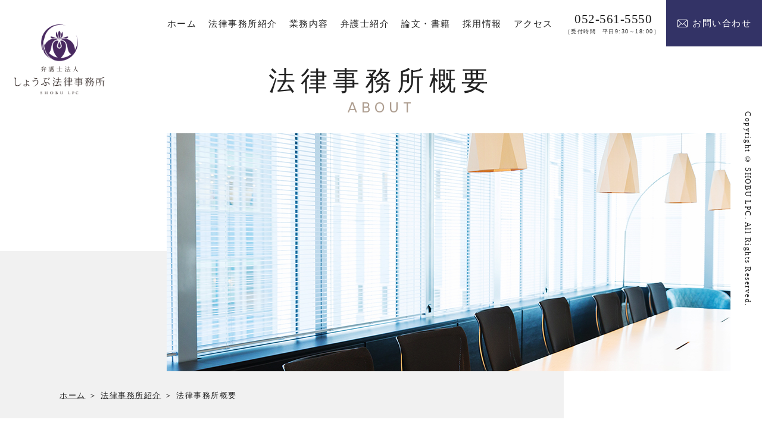

--- FILE ---
content_type: text/html; charset=UTF-8
request_url: https://www.shobu-law.com/overview/about/
body_size: 73938
content:
<!DOCTYPE html>
<html class="no-js" lang="ja">
<head>
<!-- Google Tag Manager -->
<script>(function(w,d,s,l,i){w[l]=w[l]||[];w[l].push({'gtm.start':
new Date().getTime(),event:'gtm.js'});var f=d.getElementsByTagName(s)[0],
j=d.createElement(s),dl=l!='dataLayer'?'&l='+l:'';j.async=true;j.src=
'https://www.googletagmanager.com/gtm.js?id='+i+dl;f.parentNode.insertBefore(j,f);
})(window,document,'script','dataLayer','GTM-NQN62RF');</script>
<!-- End Google Tag Manager --><meta charset="UTF-8">
<meta http-equiv="X-UA-Compatible" content="IE=edge">
<script>
if(navigator.userAgent.match(/(iPhone|Android.*Mobile)/)) {
document.write('<meta name="viewport" content="width=device-width,initial-scale=1.0,minimum-scale=1.0,maximum-scale=2.0,user-scalable=1">');
} else {
document.write('<meta name="viewport" content="width=1600,maximum-scale=2.0,user-scalable=1">');
};
</script>
<meta name="format-detection" content="telephone=no">
<!-- Google検索結果にサムネイル画像を表示させる -->
<title>法律事務所概要｜企業法務相談は弁護士法人しょうぶ法律事務所｜名古屋</title>
<meta name='robots' content='index, follow, max-image-preview:large, max-snippet:-1, max-video-preview:-1' />
<!-- This site is optimized with the Yoast SEO plugin v16.3 - https://yoast.com/wordpress/plugins/seo/ -->
<meta name="description" content="名古屋・岐阜・日進市で企業法務に強いしょうぶ法律事務所にご相談下さい。企業法務に精通した弁護士が、企業経営の法的リスクを軽減し、安心して企業経営できるような迅速かつ適切に対応いたします。予防的な法的リスク軽減だけでなく、積極的に企業価値を高める｢戦略的法務｣サポートも行っております。" />
<link rel="canonical" href="https://www.shobu-law.com/overview/about/" />
<meta property="og:locale" content="ja_JP" />
<meta property="og:type" content="article" />
<meta property="og:title" content="法律事務所概要｜企業法務相談は弁護士法人しょうぶ法律事務所｜名古屋" />
<meta property="og:description" content="名古屋・岐阜・日進市で企業法務に強いしょうぶ法律事務所にご相談下さい。企業法務に精通した弁護士が、企業経営の法的リスクを軽減し、安心して企業経営できるような迅速かつ適切に対応いたします。予防的な法的リスク軽減だけでなく、積極的に企業価値を高める｢戦略的法務｣サポートも行っております。" />
<meta property="og:url" content="https://www.shobu-law.com/overview/about/" />
<meta property="og:site_name" content="しょうぶ法律事務所" />
<meta property="article:modified_time" content="2025-01-28T07:18:49+00:00" />
<meta property="og:image" content="https://www.shobu-law.com/wp/wp-content/uploads/2021/04/ogp.png" />
<meta property="og:image:width" content="1200" />
<meta property="og:image:height" content="630" />
<script type="application/ld+json" class="yoast-schema-graph">{"@context":"https://schema.org","@graph":[{"@type":"WebSite","@id":"https://www.shobu-law.com/#website","url":"https://www.shobu-law.com/","name":"\u3057\u3087\u3046\u3076\u6cd5\u5f8b\u4e8b\u52d9\u6240","description":"","potentialAction":[{"@type":"SearchAction","target":"https://www.shobu-law.com/?s={search_term_string}","query-input":"required name=search_term_string"}],"inLanguage":"ja"},{"@type":"WebPage","@id":"https://www.shobu-law.com/overview/about/#webpage","url":"https://www.shobu-law.com/overview/about/","name":"\u6cd5\u5f8b\u4e8b\u52d9\u6240\u6982\u8981\uff5c\u4f01\u696d\u6cd5\u52d9\u76f8\u8ac7\u306f\u5f01\u8b77\u58eb\u6cd5\u4eba\u3057\u3087\u3046\u3076\u6cd5\u5f8b\u4e8b\u52d9\u6240\uff5c\u540d\u53e4\u5c4b","isPartOf":{"@id":"https://www.shobu-law.com/#website"},"datePublished":"2021-03-30T09:32:02+00:00","dateModified":"2025-01-28T07:18:49+00:00","description":"\u540d\u53e4\u5c4b\u30fb\u5c90\u961c\u30fb\u65e5\u9032\u5e02\u3067\u4f01\u696d\u6cd5\u52d9\u306b\u5f37\u3044\u3057\u3087\u3046\u3076\u6cd5\u5f8b\u4e8b\u52d9\u6240\u306b\u3054\u76f8\u8ac7\u4e0b\u3055\u3044\u3002\u4f01\u696d\u6cd5\u52d9\u306b\u7cbe\u901a\u3057\u305f\u5f01\u8b77\u58eb\u304c\u3001\u4f01\u696d\u7d4c\u55b6\u306e\u6cd5\u7684\u30ea\u30b9\u30af\u3092\u8efd\u6e1b\u3057\u3001\u5b89\u5fc3\u3057\u3066\u4f01\u696d\u7d4c\u55b6\u3067\u304d\u308b\u3088\u3046\u306a\u8fc5\u901f\u304b\u3064\u9069\u5207\u306b\u5bfe\u5fdc\u3044\u305f\u3057\u307e\u3059\u3002\u4e88\u9632\u7684\u306a\u6cd5\u7684\u30ea\u30b9\u30af\u8efd\u6e1b\u3060\u3051\u3067\u306a\u304f\u3001\u7a4d\u6975\u7684\u306b\u4f01\u696d\u4fa1\u5024\u3092\u9ad8\u3081\u308b\uff62\u6226\u7565\u7684\u6cd5\u52d9\uff63\u30b5\u30dd\u30fc\u30c8\u3082\u884c\u3063\u3066\u304a\u308a\u307e\u3059\u3002","breadcrumb":{"@id":"https://www.shobu-law.com/overview/about/#breadcrumb"},"inLanguage":"ja","potentialAction":[{"@type":"ReadAction","target":["https://www.shobu-law.com/overview/about/"]}]},{"@type":"BreadcrumbList","@id":"https://www.shobu-law.com/overview/about/#breadcrumb","itemListElement":[{"@type":"ListItem","position":1,"item":{"@type":"WebPage","@id":"https://www.shobu-law.com/","url":"https://www.shobu-law.com/","name":"\u30db\u30fc\u30e0"}},{"@type":"ListItem","position":2,"item":{"@type":"WebPage","@id":"https://www.shobu-law.com/overview/","url":"https://www.shobu-law.com/overview/","name":"\u6cd5\u5f8b\u4e8b\u52d9\u6240\u7d39\u4ecb"}},{"@type":"ListItem","position":3,"item":{"@id":"https://www.shobu-law.com/overview/about/#webpage"}}]}]}</script>
<!-- / Yoast SEO plugin. -->
<link rel='dns-prefetch' href='//s.w.org' />
<!-- <link rel='stylesheet' id='wp-block-library-css'  href='https://www.shobu-law.com/wp/wp-includes/css/dist/block-library/style.min.css' type='text/css' media='all' /> -->
<link rel="stylesheet" type="text/css" href="//www.shobu-law.com/wp/wp-content/cache/wpfc-minified/8nawi4ie/9y0zc.css" media="all"/>
<link rel="https://api.w.org/" href="https://www.shobu-law.com/wp-json/" /><link rel="alternate" type="application/json" href="https://www.shobu-law.com/wp-json/wp/v2/pages/2738" /><style type="text/css">
.no-js .native-lazyload-js-fallback {
display: none;
}
</style>
<script type="application/ld+json">
{
"@context": "http://schema.org",
"@type": "WebSite",
"url": "https://www.shobu-law.com",
"image": "https://www.shobu-law.com/wp/wp-content/uploads/2021/04/ogp.png",
"potentialAction":
{
"@type": "SearchAction",
"target": "https://www.shobu-law.com?s={search_term}",
"query-input": "required name=search_term"
}
}
</script>
<!-- fontawesome -->
<script src="https://kit.fontawesome.com/c3c8997823.js" crossorigin="anonymous"></script>
<!-- <link rel="stylesheet" href="https://www.shobu-law.com/wp/wp-content/themes/standard/css/reset.css"> -->
<link rel="stylesheet" type="text/css" href="//www.shobu-law.com/wp/wp-content/cache/wpfc-minified/e9f6f3g/9y0zc.css" media="all"/>
<link rel="preconnect" href="https://fonts.gstatic.com">
<link href="https://fonts.googleapis.com/css2?family=Amiko&Noto+Serif+JP:wght@500&EB+Garamond&display=swap" rel="stylesheet">
<script src="//typesquare.com/3/tsst/script/ja/typesquare.js?60d9634656044e61a19256d2e90393a3"></script>
<!-- <link rel="stylesheet" href="https://www.shobu-law.com/wp/wp-content/themes/standard/css/common.css"> -->
<!-- <link rel="stylesheet" href="https://www.shobu-law.com/wp/wp-content/themes/standard/css/loops.css"> -->
<!-- <link rel="stylesheet" href="https://www.shobu-law.com/wp/wp-content/themes/standard/css/slick.css"> -->
<!-- <link rel="stylesheet" href="https://www.shobu-law.com/wp/wp-content/themes/standard/css/main.css?date=20230927083936"> -->
<!-- <link rel="stylesheet" href="https://www.shobu-law.com/wp/wp-content/themes/standard/css/mce.css"> -->
<!-- <link rel="stylesheet" href="https://www.shobu-law.com/wp/wp-content/themes/standard/style.css"> -->
<link rel="stylesheet" type="text/css" href="//www.shobu-law.com/wp/wp-content/cache/wpfc-minified/g3uousat/9y0zc.css" media="all"/>
<!-- <link rel="stylesheet" media="print" href="https://www.shobu-law.com/wp/wp-content/themes/standard/css/print.css"> -->
<link rel="stylesheet" type="text/css" href="//www.shobu-law.com/wp/wp-content/cache/wpfc-minified/qld2y8kl/9y0zc.css" media="print"/>
<link rel="shortcut icon" href="/favicon.ico">
<link rel="apple-touch-icon" sizes="180x180" href="/apple-touch-icon.png">
</head>
<body class="subpage page page-about" id="top">
<!-- Google Tag Manager (noscript) -->
<noscript><iframe src="https://www.googletagmanager.com/ns.html?id=GTM-NQN62RF"
height="0" width="0" style="display:none;visibility:hidden"></iframe></noscript>
<!-- End Google Tag Manager (noscript) -->
<svg aria-hidden="true" style="position: absolute; width: 0; height: 0; overflow: hidden;" version="1.1" xmlns="http://www.w3.org/2000/svg" xmlns:xlink="http://www.w3.org/1999/xlink">
<defs>
<symbol id="icon-new_tab" viewBox="0 0 32 32">
<title>new_tab</title>
<path d="M6 0v26h26v-26h-26zM29.5 23.5h-21v-21h21v21z"></path>
<path d="M2.5 29.5v-23.5h-2.5v26h26v-2.5h-2.5z"></path>
<path d="M14.551 19.552l7.366-7.366v5.3h2.5v-9.567h-9.567v2.5h5.3l-7.366 7.366z"></path>
</symbol>
<symbol id="icon-pdf" viewBox="0 0 73 32">
<title>pdf</title>
<path d="M7.273 0h58.182c4.017 0 7.273 3.256 7.273 7.273v0 17.455c0 4.017-3.256 7.273-7.273 7.273v0h-58.182c-4.017 0-7.273-3.256-7.273-7.273v0-17.455c0-4.017 3.256-7.273 7.273-7.273v0zM19.418 19.276c0.101 0.005 0.219 0.008 0.338 0.008 1.762 0 3.38-0.613 4.654-1.638l-0.014 0.011c1.174-0.998 1.914-2.477 1.914-4.128 0-0.077-0.002-0.153-0.005-0.229l0 0.011c0.006-0.091 0.010-0.197 0.010-0.304 0-1.474-0.672-2.791-1.725-3.662l-0.008-0.006c-1.264-0.863-2.824-1.377-4.505-1.377-0.194 0-0.387 0.007-0.578 0.020l0.026-0.001h-6.481v17.126h3.75v-5.83h2.618zM18.055 10.673c0.184-0.020 0.397-0.031 0.612-0.031 1.052 0 2.041 0.268 2.903 0.741l-0.031-0.016c0.542 0.447 0.885 1.119 0.885 1.871 0 0.054-0.002 0.107-0.005 0.16l0-0.007c0.006 0.072 0.010 0.155 0.010 0.24 0 0.847-0.355 1.611-0.923 2.152l-0.001 0.001c-0.879 0.512-1.935 0.815-3.062 0.815-0.236 0-0.469-0.013-0.698-0.039l0.028 0.003h-1.002v-5.888h1.284zM34.419 25.105c0.168 0.007 0.365 0.012 0.562 0.012 1.787 0 3.494-0.347 5.056-0.976l-0.091 0.032c1.388-0.647 2.507-1.674 3.248-2.949l0.019-0.035c0.769-1.287 1.223-2.838 1.223-4.495 0-0.048-0-0.096-0.001-0.143l0 0.007c0.003-0.093 0.005-0.203 0.005-0.313 0-1.644-0.439-3.186-1.205-4.515l0.023 0.044c-0.76-1.257-1.856-2.242-3.166-2.846l-0.045-0.018c-1.497-0.599-3.232-0.946-5.048-0.946-0.22 0-0.438 0.005-0.655 0.015l0.031-0.001h-5.353v17.127h5.398zM34.612 10.673q5.898 0 5.898 5.852 0 5.887-5.898 5.887h-1.843v-11.738h1.841zM59.385 7.98h-11.978v17.126h3.75v-7.651h7.455v-2.826h-7.478v-3.807h8.25v-2.842z"></path>
</symbol>
</defs>
</svg>
<svg xmlns="http://www.w3.org/2000/svg" style="display:none">
<symbol id="icon-mail" viewBox="0 0 22 17">
<path d="M20.089,0.928 L2.768,0.928 C1.751,0.928 0.921,1.757 0.921,2.776 L0.921,15.089 C0.921,16.104 1.747,16.937 2.768,16.937 L20.089,16.937 C21.104,16.937 21.937,16.110 21.937,15.089 L21.937,2.776 C21.937,1.761 21.110,0.928 20.089,0.928 ZM19.834,2.160 L11.468,10.526 L3.029,2.160 L19.834,2.160 ZM2.153,14.834 L2.153,3.025 L8.083,8.903 L2.153,14.834 ZM3.023,15.704 L8.957,9.771 L11.036,11.832 C11.277,12.071 11.666,12.069 11.905,11.830 L13.932,9.803 L19.834,15.704 L3.023,15.704 ZM20.705,14.834 L14.803,8.932 L20.705,3.030 L20.705,14.834 Z"/>
</symbol>
<symbol id="icon-net" viewBox="0 0 24 17">
<path d="M22.243,16.966 L1.366,16.966 C0.901,16.966 0.520,16.584 0.520,16.118 L0.520,15.853 L23.090,15.853 L23.090,16.118 C23.090,16.584 22.709,16.966 22.243,16.966 ZM20.578,15.244 L3.295,15.244 C2.713,15.244 2.238,14.766 2.238,14.183 L2.238,1.982 C2.238,1.399 2.713,0.922 3.295,0.922 L20.578,0.922 C21.160,0.922 21.636,1.399 21.636,1.982 L21.636,14.183 C21.636,14.766 21.160,15.244 20.578,15.244 ZM20.261,2.300 L3.612,2.300 L3.612,13.864 L20.261,13.864 L20.261,2.300 ZM11.805,4.170 C14.113,4.170 15.983,6.047 15.983,8.362 C15.983,10.678 14.113,12.554 11.805,12.554 C9.497,12.554 7.626,10.678 7.626,8.362 C7.626,6.047 9.497,4.170 11.805,4.170 ZM14.390,5.769 C14.010,5.387 13.546,5.090 13.029,4.905 C13.169,5.076 13.297,5.273 13.410,5.494 C13.496,5.661 13.574,5.845 13.644,6.037 L14.633,6.037 C14.556,5.944 14.475,5.854 14.390,5.769 ZM14.913,6.430 L13.771,6.430 C13.918,6.953 14.004,7.541 14.020,8.166 L15.456,8.166 C15.423,7.530 15.228,6.939 14.913,6.430 ZM15.456,8.558 L14.021,8.558 C14.005,9.183 13.917,9.772 13.770,10.294 L14.913,10.294 C15.228,9.785 15.423,9.194 15.456,8.558 ZM14.390,10.956 C14.475,10.870 14.556,10.780 14.633,10.687 L13.644,10.687 C13.482,11.133 13.276,11.518 13.028,11.819 C13.545,11.635 14.009,11.338 14.390,10.956 ZM12.001,12.025 C12.062,12.022 12.123,12.017 12.183,12.011 C12.279,11.967 12.374,11.908 12.469,11.831 C12.684,11.655 12.888,11.388 13.062,11.051 C13.120,10.938 13.173,10.815 13.224,10.687 L12.001,10.687 L12.001,12.025 ZM12.001,10.294 L13.361,10.294 C13.516,9.784 13.611,9.192 13.628,8.558 L12.001,8.558 L12.001,10.294 ZM12.001,8.166 L13.629,8.166 C13.613,7.532 13.517,6.941 13.363,6.430 L12.001,6.430 L12.001,8.166 ZM12.001,6.037 L13.226,6.037 C13.023,5.527 12.757,5.129 12.469,4.893 C12.374,4.816 12.279,4.758 12.183,4.714 C12.123,4.708 12.062,4.703 12.001,4.700 L12.001,6.037 ZM11.609,4.700 C11.548,4.703 11.487,4.708 11.427,4.714 C11.331,4.757 11.235,4.816 11.141,4.893 C10.926,5.070 10.722,5.336 10.548,5.673 C10.489,5.786 10.436,5.910 10.386,6.037 L11.609,6.037 L11.609,4.700 ZM11.609,6.430 L10.249,6.430 C10.094,6.941 9.998,7.532 9.982,8.166 L11.609,8.166 L11.609,6.430 ZM11.609,8.558 L9.980,8.558 C9.997,9.192 10.092,9.784 10.247,10.294 L11.609,10.294 L11.609,8.558 ZM11.427,12.011 C11.487,12.017 11.548,12.022 11.609,12.025 L11.609,10.687 L10.384,10.687 C10.587,11.198 10.853,11.596 11.141,11.831 C11.235,11.908 11.331,11.967 11.427,12.011 ZM9.219,10.956 C9.600,11.337 10.064,11.635 10.581,11.819 C10.441,11.649 10.313,11.451 10.200,11.231 C10.113,11.063 10.036,10.880 9.966,10.687 L8.977,10.687 C9.054,10.780 9.135,10.870 9.219,10.956 ZM8.697,10.294 L9.838,10.294 C9.692,9.772 9.606,9.183 9.590,8.558 L8.154,8.558 C8.187,9.194 8.382,9.785 8.697,10.294 ZM8.154,8.166 L9.589,8.166 C9.604,7.540 9.693,6.953 9.840,6.430 L8.697,6.430 C8.382,6.939 8.187,7.530 8.154,8.166 ZM8.977,6.037 L9.965,6.037 C10.127,5.591 10.334,5.206 10.582,4.905 C10.064,5.090 9.600,5.387 9.219,5.769 C9.135,5.854 9.054,5.944 8.977,6.037 Z"/>
</symbol>
</svg>
<header class="header">
<div class="inner flex flex-j-between flex-a-start">
<h1 class="header--logo">
<a href="/">
<img src="/wp/wp-content/uploads/2021/03/logo.png" width="200" height="156" alt="法律事務所概要｜企業法務相談は弁護士法人しょうぶ法律事務所｜名古屋" class="logo1">
<img src="/wp/wp-content/themes/standard/images/common/logo-side.png" alt="法律事務所概要｜企業法務相談は弁護士法人しょうぶ法律事務所｜名古屋" class="logo2">
</a>
</h1>
<div class="gnav_btn pc-none-flex flex-j-ctr flex-a-ctr">
<div class="gnav_btn--lines">
<span></span><span></span><span></span>
</div>
</div>
<nav class="gnav">
<div class="flex flex-a-ctr flex-j-ctr flex-sp-block">
<div class="pc-none gnav_quick_menu">
<ul class="gnav_quick_menu--list">
<li class="online">
<a href="https://www.keieishahoshou.jp/" target="_blank" rel="noopener noreferrer">
<svg role="img" aria-hidden="true" width="26" height="19">
<use xlink:href="#icon-net"></use>
</svg>
<span>経営者保証<br>ガイドライン</span>
</a>
</li>
<li class="contact">
<a href="/contact/" target="_blank" rel="noopener">
<svg role="img" aria-hidden="true" width="22" height="17" fill="#fff">
<use xlink:href="#icon-mail"></use>
</svg>
<span>お問い合わせ</span>
</a>
</li>
<li><a href="/contents/corporate/debt_collection/contents_certified_mail/">内容証明郵便が届いた方はこちら</a></li>
<li><a href="/litigation/">訴訟・調停を起こされた方はこちら</a></li>
<li><a href="/contents/corporate/work/labor_umpire/">労働審判を申し立てられた方はこちら</a></li>
</ul>
</div>
<ul class="gnav--menu flex flex-j-ctr flex-sp-block">
<li >
<a class="gnav--link" href="/"
data-href="/"><span>ホーム</span></a>
</li>
<li  class="sub_nav-link">
<a class="gnav--link" href="javascript:void(0);"
data-href="javascript:void(0);"><span>法律事務所紹介</span></a>
<span class="gnav_sub_toggle"></span>
<div class="head_sub_nav--wrap clearfix">
<h3 class="head_sub_nav--ttl">
<span class="jp">法律事務所紹介</span>
<span class="en">OVERVIEW</span>
</h3>
<ul class="head_sub_nav">
<li>
<a href="/overview/greeting/">
<span class="img" style="background-image: url(/wp/wp-content/uploads/2021/04/ttl_recruit-scaled-e1622167035886-1920x955.jpg);"></span>
<span>ご挨拶</span>
</a>
</li>
<li>
<a href="/overview/about/">
<span class="img" style="background-image: url(/wp/wp-content/uploads/2021/04/ttl_about.jpg);"></span>
<span>法律事務所概要</span>
</a>
</li>
<li>
<a href="/overview/fee/">
<span class="img" style="background-image: url(/wp/wp-content/uploads/2021/05/200624_299-1920x1357.jpg);"></span>
<span>報酬基準</span>
</a>
</li>
<li>
<a href="/overview/team-structure/">
<span class="img" style="background-image: url(/wp/wp-content/uploads/2023/01/ttl_overview_team-structure.jpg);"></span>
<span>チーム体制・面談</span>
</a>
</li>
<li>
<a href="/overview/gifu/">
<span class="img" style="background-image: url(/wp/wp-content/uploads/2021/05/58A2407-1920x1280.jpg);"></span>
<span>岐阜事務所</span>
</a>
</li>
<li>
<a href="/overview/akaike/">
<span class="img" style="background-image: url(/wp/wp-content/uploads/2021/06/ki-1920x1249.jpg);"></span>
<span>赤池事務所</span>
</a>
</li>
</ul>
</div>
</li>
<li  class="sub_nav-link">
<a class="gnav--link" href="/contents/"
data-href="/contents/"><span>業務内容 </span></a>
<span class="gnav_sub_toggle"></span>
<div class="head_sub_nav--wrap clearfix">
<h3 class="head_sub_nav--ttl">
<span class="jp">業務内容</span>
<span class="en">CONTENTS</span>
</h3>
<ul class="head_sub_nav">
<li>
<a href="/adviser/">
<span class="img" style="background-image: url(/wp/wp-content/uploads/2021/04/ttl_adviser.jpg);"></span>
<span>法律顧問(リーガルカウンシル)</span>
</a>
</li>
<li>
<a href="/bankruptcy/">
<span class="img" style="background-image: url(/wp/wp-content/uploads/2021/04/ttl_bankruptcy.jpg);"></span>
<span>民事再生・特別清算・破産</span>
</a>
</li>
<li>
<a href="/ma/">
<span class="img" style="background-image: url(/wp/wp-content/uploads/2021/04/ttl_ma.jpg);"></span>
<span>第三者承継・M&A</span>
</a>
</li>
<li>
<a href="/individual/">
<span class="img" style="background-image: url(/wp/wp-content/uploads/2021/04/ttl_individual.jpg);"></span>
<span>親族内承継・相続</span>
</a>
</li>
<li>
<a href="/real-estate/">
<span class="img" style="background-image: url(/wp/wp-content/uploads/2021/04/ttl_real-estate-1920x1440.jpg);"></span>
<span>不動産・建築トラブル</span>
</a>
</li>
<li>
<a href="/litigation/">
<span class="img" style="background-image: url(/wp/wp-content/uploads/2021/04/ttl_litigation-e1620289202786-1920x1496.jpg);"></span>
<span>訴訟・調停</span>
</a>
</li>
</ul>
</div>
</li>
<li  class="sub_nav-link">
<a class="gnav--link" href="/profiles/"
data-href="/profiles/"><span>弁護士紹介 </span></a>
<span class="gnav_sub_toggle"></span>
<div class="head_sub_nav--wrap clearfix head_sub_nav--profiles">
<h3 class="head_sub_nav--ttl">
<span class="jp">弁護士紹介</span>
<span class="en">PROFILES</span>
</h3>
<div class="head_sub_nav">
<p class="head_sub_nav--txt profiles_link_wrap"><a href="https://www.shobu-law.com/profiles/yamadahisatake/" target="_blank"
class="profiles_link">山田 尚武                        <span>やまだ ひさたけ</span>
</a></p>
<p class="head_sub_nav--txt profiles_link_wrap"><a href="https://www.shobu-law.com/profiles/yuharahajime/" target="_blank"
class="profiles_link">柚原 肇                        <span>ゆはら はじめ</span>
</a></p>
<p class="head_sub_nav--txt profiles_link_wrap"><a href="https://www.shobu-law.com/profiles/ichihashitaku/" target="_blank"
class="profiles_link">市橋 拓                        <span>いちはし たく</span>
</a></p>
<p class="head_sub_nav--txt profiles_link_wrap"><a href="https://www.shobu-law.com/profiles/ishikawamakiko/" target="_blank"
class="profiles_link">石川 真紀子                        <span>いしかわ まきこ</span>
</a></p>
<p class="head_sub_nav--txt profiles_link_wrap"><a href="https://www.shobu-law.com/profiles/odachiaki/" target="_blank"
class="profiles_link">尾田 知亜記                        <span>おだ ちあき</span>
</a></p>
<p class="head_sub_nav--txt profiles_link_wrap"><a href="https://www.shobu-law.com/profiles/higashiyamaeri/" target="_blank"
class="profiles_link">東山 絵莉                        <span>ひがしやま えり</span>
</a></p>
<p class="head_sub_nav--txt profiles_link_wrap"><a href="https://www.shobu-law.com/profiles/kinbarakazuki/" target="_blank"
class="profiles_link">金原 一樹                        <span>きんばら かずき</span>
</a></p>
<p class="head_sub_nav--txt profiles_link_wrap"><a href="https://www.shobu-law.com/profiles/oyamaeran/" target="_blank"
class="profiles_link">大山 英蘭                        <span>おおやま えらん</span>
</a></p>
<p class="head_sub_nav--txt profiles_link_wrap"><a href="https://www.shobu-law.com/profiles/kawamotohinata/" target="_blank"
class="profiles_link">河本 陽向                        <span>かわもと ひなた</span>
</a></p>
</div>
</div>
</li>
<li  class="sub_nav-link">
<a class="gnav--link" href="/publications/"
data-href="/publications/"><span>論文・書籍 </span></a>
<span class="gnav_sub_toggle"></span>
<div class="head_sub_nav--wrap clearfix">
<h3 class="head_sub_nav--ttl">
<span class="jp">論文・書籍</span>
<span class="en">PUBLICATIONS</span>
</h3>
<ul class="head_sub_nav">
<li>
<a href="/publications/書籍（執筆分担）/">
<span class="img"
style="background-image: url(/wp/wp-content/themes/standard/images/common/ttl_publications_syoseki_buntan.jpg);"></span>
<span>書籍（執筆分担）</span>
</a>
</li>
<li>
<a href="/publications/syoseki/">
<span class="img"
style="background-image:  url(/wp/wp-content/themes/standard/images/common/ttl_publications_syoseki.jpg);"></span>
<span>書籍</span>
</a>
</li>
<li>
<a href="/publications/ronbun/">
<span class="img"
style="background-image:  url(/wp/wp-content/themes/standard/images/common/ttl_publications_ronbun.jpg);"></span>
<span>論文</span>
</a>
</li>
<li>
<a href="/publications/ronbun-buntan/">
<span class="img"
style="background-image:  url(/wp/wp-content/themes/standard/images/common/ttl_publications_ronbun_buntan.jpg);"></span>
<span>論文（執筆分担）</span>
</a>
</li>
<li>
<a href="/publications/ronbun-kyodo/">
<span class="img"
style="background-image:  url(/wp/wp-content/themes/standard/images/common/ttl_publications_ronbun_kyodo.jpg);"></span>
<span>論文・共同執筆</span>
</a>
</li>
<li>
<a href="/publications/panel-discussion/">
<span class="img"
style="background-image:  url(/wp/wp-content/themes/standard/images/common/ttl_publications_panel_discussion.jpg);"></span>
<span>パネルディスカッション</span>
</a>
</li>
</ul>
</div>
</li>
<li >
<a class="gnav--link" href="/recruit/"
data-href="/recruit/"><span>採用情報</span></a>
</li>
<li >
<a class="gnav--link" href="/access/"
data-href="/access/"><span>アクセス</span></a>
</li>
<li class="gnav--tel cta_tel">
<a href="tel:0525615550" onClick="ga('send', 'event', 'sp', 'tel');" class="gnav--link">
<span class="num"><i class="fas fa-phone-alt"></i>052-561-5550</span>
<small>［受付時間　平日9:30～18:00］</small>
</a>
</li>
<li class="gnav--contact cta_contact">
<a href="/contact/" class="gnav--link" target="_blank" rel="noopener">
<svg role="img" aria-hidden="true" width="18" height="14" fill="#fff">
<use xlink:href="#icon-mail"></use>
</svg>お問い合わせ
</a>
</li>
</ul>
</div>
</nav>
</div>
</header>
<div class="page_ttl">
<h2>
<span class="page_ttl-jp">法律事務所概要</span>
<span class="page_ttl-en">about</span>
</h2>
<div class="page_ttl--bg" style="background-image:url(/wp/wp-content/uploads/2021/04/ttl_about.jpg);"></div>
<p class="copyright sp-none"><small>Copyright &copy; SHOBU LPC. All Rights Reserved.</small></p>
</div>
<!-- start breadcrumb - パンくず -->
<div id="breadcrumbs" class="breadcrumbs"><div class="inner inner-lg"><span><span><a href="https://www.shobu-law.com/">ホーム</a> ＞ <span><a href="https://www.shobu-law.com/overview/">法律事務所紹介</a> ＞ <span class="breadcrumb_last" aria-current="page">法律事務所概要</span></span></span></span></div></div><!-- end breadcrumb - パンくず -->
<main>
<section class="lps_sec section_pdg" id="section-01" >
<h2 class="ttl-01 inner font-jp" id="基本理念">
<span>基本理念</span>
</h2>
<div class="lps_parts_wrap">
<div class="lps_parts lps_parts--column column-1" id="parts_child_01-column_01">
<div class="lps_parts--child inner flex flex-col1">
<div class="column_item">
<div class="text">
<div class="mce-content-body clearfix">
<ol>
<li>企業活動及び個人の生活に伴って発生する法律問題全般にわたって，案件ごとに複数の弁護士が機動的なチームを作り，案件に関する法律・判例を徹底的に研究し，最高の質を有するリーガル・サービスを提供することを目指します。</li>
<li>激しい時代の変化に伴う企業活動の内容の変遷及び個人の価値観やライフスタイルの多様化に伴う，新しい紛争解決（ソリューション）のあり方に十分考慮しつつ，すべての弁護士･スタッフが高度の職業倫理を保持します。</li>
</ol>
</div>
</div><!-- .text -->
</div><!-- .column_item -->
</div><!-- .lps_parts--child -->
</div><!-- .lps_parts -->
</div>
</section><!-- .lps_sec -->
<section class="lps_sec bg_white_center section_pdg" id="section-02" >
<h2 class="ttl-01 inner font-jp" id="沿革">
<span>沿革</span>
</h2>
<div class="lps_parts_wrap">
<div class="lps_parts lps_parts--column column-1" id="parts_child_02-column_01">
<div class="lps_parts--child inner flex flex-col1">
<div class="column_item">
<div class="text">
<div class="mce-content-body clearfix">
<table class="table2 table-sp-block">
<tbody>
<tr>
<th>1996年4月</th>
<td>代表の弁護士山田尚武（1992年弁護士登録）が，錦パークビル（名古屋市中区錦二丁目）にてしょうぶ法律事務所を開設</td>
</tr>
<tr>
<th>2010年9月</th>
<td>名古屋丸紅ビル（名古屋市中区錦二丁目）に移転</td>
</tr>
<tr>
<th>2012年4月</th>
<td>弁護士山田尚武が，愛知県弁護士会副会長に就任（～2013年3月）</td>
</tr>
<tr>
<th>2013年10月</th>
<td>弁護士法人しょうぶ法律事務所を設立（主たる事務所 愛知県弁護士会所属）</td>
</tr>
<tr>
<th>2015年1月</th>
<td>岐阜事務所を設立</td>
</tr>
<tr>
<th>2016年3月</th>
<td>赤池事務所を設立</td>
</tr>
<tr>
<th>2017年12月</th>
<td>お客様の利便性を図るため，名古屋の人・物・情報の集積地であるJPタワー名古屋（名古屋市中村区名駅一丁目1番1号）に移転</td>
</tr>
<tr>
<th>2019年4月</th>
<td>弁護士柚原肇（2000年弁護士登録）が，愛知県弁護士会副会長に就任（～2020年3月）</td>
</tr>
</tbody>
</table>
</div>
</div><!-- .text -->
</div><!-- .column_item -->
</div><!-- .lps_parts--child -->
</div><!-- .lps_parts -->
</div>
</section><!-- .lps_sec -->
<section class="lps_sec bg_white_center section_pdg" id="section-03" >
<h2 class="ttl-01 inner font-jp" id="案件への取り組み体制">
<span>案件への取り組み体制</span>
</h2>
<div class="lps_parts_wrap">
<div class="lps_parts lps_parts--column column-1" id="parts_child_03-column_01">
<div class="lps_parts--child inner flex flex-col1">
<div class="column_item">
<div class="text">
<div class="mce-content-body clearfix">
<h4 class="editor-ttl">1.企業法務について豊富な経験を持つ人材がいます。</h4>
</div>
</div><!-- .text -->
</div><!-- .column_item -->
</div><!-- .lps_parts--child -->
</div><!-- .lps_parts -->
<div class="lps_parts lps_parts--column column-1" id="parts_child_03-column_03">
<div class="lps_parts--child inner flex flex-col1">
<div class="column_item">
<div class="text">
<div class="mce-content-body clearfix">
<table class="note">
<tbody>
<tr>
<td>
<p><span class="bold">1.会社法についての専門的な研究</span></p>
</td>
</tr>
</tbody>
</table>
<table class="note">
<tbody>
<tr>
<td>
<p><span class="bold">2.不動産仲介業，大手小売業，広告代理店業，製造業（自動車部品メーカー等），の大企業の法律顧問及び数多くの中小企業の法律顧問の経験</span></p>
</td>
</tr>
</tbody>
</table>
<table class="note">
<tbody>
<tr>
<td>
<p><span class="bold">3.破産手続の申立代理人・破産管財人，民事再生手続の申立代理人・監督委員等の再生・倒産業務で培った経験</span></p>
</td>
</tr>
</tbody>
</table>
<table class="note">
<tbody>
<tr>
<td>
<p><span class="bold">4.事業承継・M&amp;Aについての経験</span></p>
</td>
</tr>
</tbody>
</table>
</div>
</div><!-- .text -->
</div><!-- .column_item -->
</div><!-- .lps_parts--child -->
</div><!-- .lps_parts -->
<div class="lps_parts lps_parts--column column-1" id="parts_child_03-column_05">
<div class="lps_parts--child inner flex flex-col1">
<div class="column_item">
<div class="text">
<div class="mce-content-body clearfix">
<h4 class="editor-ttl">2.案件ごとに最適な弁護士・スタッフからなるチームを編成します。</h4>
</div>
</div><!-- .text -->
</div><!-- .column_item -->
</div><!-- .lps_parts--child -->
</div><!-- .lps_parts -->
<div class="lps_parts lps_parts--img_text" id="section_child_03-img_and_text_07">
<div class="lps_parts--child inner">
<div class="img_text--child img_text--img">
<div class="img txt-ctr">
<img src="/wp/wp-content/uploads/2021/05/FSOEE4067-640x480.jpg" alt="FSOEE4067" width="640" height="480">
</div>
</div><!-- .img_text--img -->
<div class="img_text--child img_text--txt">
<div class="img_text--txt--inner">
<div>
<div class="text">
<div class="mce-content-body clearfix">
<p>当法律事務所には，弁護士登録約30年，約20年，約10年，約5年の弁護士及び法律事務を担当する優秀なスタッフが在籍しています。</p>
<p>弁護士としての経験は異なりますが，例えば，若い弁護士は，最新の法律・判例を学び，最新の知識で理論武装しています。</p>
<p>また，スタッフは，案件データ・記録の管理や弁護士との連絡の取次等を的確に行い，弁護士の指導の下で多くの責任ある仕事に携わることによって，確かな経験や能力を身に付けています。</p>
<p>この弁護士・スタッフにより案件ごとに，最適なチームを編成し，力を合わせて，適切かつ円滑な案件処理を実現します。</p>
</div><!-- .mce-content-body -->
</div><!-- .text -->
</div>
</div>
</div><!-- .img_text--child -->
</div><!-- .lps_parts--child -->
</div><!-- .lps_parts -->
<div class="lps_parts lps_parts--column column-1" id="parts_child_03-column_09">
<div class="lps_parts--child inner flex flex-col1">
<div class="column_item">
<div class="text">
<div class="mce-content-body clearfix">
<h4 class="editor-ttl">3.案件を徹底的に研究します。</h4>
</div>
</div><!-- .text -->
</div><!-- .column_item -->
</div><!-- .lps_parts--child -->
</div><!-- .lps_parts -->
<div class="lps_parts lps_parts--img_text" id="section_child_03-img_and_text_011">
<div class="lps_parts--child inner">
<div class="img_text--child img_text--img">
<div class="img txt-ctr">
<img src="/wp/wp-content/uploads/2021/04/about_img03-640x427.jpg" alt="about_img03" width="640" height="427">
</div>
</div><!-- .img_text--img -->
<div class="img_text--child img_text--txt">
<div class="img_text--txt--inner">
<div>
<div class="text">
<div class="mce-content-body clearfix">
<p>案件ごとに編成された最適なチームにおいて，それぞれの案件に関する法律・判例を徹底的に研究します。法律や判例は日々変わります。</p>
<p>弁護士としての経験の異なる者からなるチームにおいて，最新の法律・判例を研究して，案件に向かいます。</p>
</div><!-- .mce-content-body -->
</div><!-- .text -->
</div>
</div>
</div><!-- .img_text--child -->
</div><!-- .lps_parts--child -->
</div><!-- .lps_parts -->
<div class="lps_parts lps_parts--column column-1" id="parts_child_03-column_013">
<div class="lps_parts--child inner flex flex-col1">
<div class="column_item">
<div class="text">
<div class="mce-content-body clearfix">
<h4 class="editor-ttl">4.案件ごとに適切なスタッフが皆様をサポートします。</h4>
</div>
</div><!-- .text -->
</div><!-- .column_item -->
</div><!-- .lps_parts--child -->
</div><!-- .lps_parts -->
<div class="lps_parts lps_parts--img_text" id="section_child_03-img_and_text_015">
<div class="lps_parts--child inner">
<div class="img_text--child img_text--img">
<div class="img txt-ctr">
<img src="/wp/wp-content/uploads/2021/04/about_img01-640x427.jpg" alt="about_img01" width="640" height="427">
</div>
</div><!-- .img_text--img -->
<div class="img_text--child img_text--txt">
<div class="img_text--txt--inner">
<div>
<div class="text">
<div class="mce-content-body clearfix">
<p>当法律事務所には，弁護士のサポート・法律事務職を担当する優秀なスタッフがおります。スタッフは，記録の管理や弁護士との連絡の取次等を的確に行います。</p>
<p>また，スタッフが担当する法律事務職は専門職として重視され，弁護士の指導の下で多くの責任ある仕事に携わることによって，確かな経験や能力を身に付けています。</p>
<p>案件ごとにスタッフがつき，弁護士チームと力を合わせて，案件処理や依頼者の皆様との円滑なコミュニケーションを実現します。</p>
</div><!-- .mce-content-body -->
</div><!-- .text -->
</div>
</div>
</div><!-- .img_text--child -->
</div><!-- .lps_parts--child -->
</div><!-- .lps_parts -->
<div class="lps_parts lps_parts--column column-1" id="parts_child_03-column_017">
<div class="lps_parts--child inner flex flex-col1">
<div class="column_item">
<div class="text">
<div class="mce-content-body clearfix">
<h4 class="editor-ttl">5.ICT機器を駆使して，皆様の利便性を高めます。</h4>
</div>
</div><!-- .text -->
</div><!-- .column_item -->
</div><!-- .lps_parts--child -->
</div><!-- .lps_parts -->
<div class="lps_parts lps_parts--img_text" id="section_child_03-img_and_text_019">
<div class="lps_parts--child inner">
<div class="img_text--child img_text--img">
<div class="img txt-ctr">
<img src="/wp/wp-content/uploads/2021/05/200624_310-640x427.jpg" alt="200624_310" width="640" height="427">
</div>
</div><!-- .img_text--img -->
<div class="img_text--child img_text--txt">
<div class="img_text--txt--inner">
<div>
<div class="text">
<div class="mce-content-body clearfix">
<p>昨今の新型コロナウイルス感染症感染拡大の中で改めてICT機器を駆使したコミュニケーションの重要性が再確認されました。</p>
<p>当法律事務所は，Zoom等を活用して，テレビ会議によるご相談及び打合せ<span style="font-size: 16px; letter-spacing: 0.1em;">案件進行管理システム，「リーガルAI Lab」を活用して，案件の情報・進行をデータにより管理することで，煩雑な書類管理のご負担を軽減します。</span></p>
</div><!-- .mce-content-body -->
</div><!-- .text -->
</div>
</div>
</div><!-- .img_text--child -->
</div><!-- .lps_parts--child -->
</div><!-- .lps_parts -->
</div>
</section><!-- .lps_sec -->
<section class="lps_sec bg_white_center section_pdg" id="section-04" >
<h2 class="ttl-01 inner font-jp" id="よくある質問">
<span>よくある質問</span>
</h2>
<div class="lps_parts_wrap">
<div class="lps_parts lps_parts--column column-1" id="parts_child_04-column_01">
<div class="lps_parts--child inner flex flex-col1">
<div class="column_item">
<div class="text">
<div class="mce-content-body clearfix">
<h4 class="editor-ttl" style="text-align: center;">法律事務所の専門分野</h4>
</div>
</div><!-- .text -->
</div><!-- .column_item -->
</div><!-- .lps_parts--child -->
</div><!-- .lps_parts -->
<div class="lps_parts lps_parts--faq faq-3" id="parts_child_04-faq_03">
<div class="lps_parts--child inner">
<div class="faq_item">
<div class="text">
<h4 class="ttl-03">
<span>しょうぶ法律事務所に依頼した場合，担当する弁護士はどのように決まりますか？</span>
</h4>
<div class="mce-content-body clearfix">
<p>ご依頼された事案の内容（企業法務なのか，個人法務なのか），紛争の内容（裁判なのか示談なのか）に応じて，適切な弁護士が担当いたします。</p>
</div><!-- .mce-content-body -->
</div><!-- .text -->
</div><!-- .faq_item -->
<div class="faq_item">
<div class="text">
<h4 class="ttl-03">
<span>弁護士には専門分野があるのですか？</span>
</h4>
<div class="mce-content-body clearfix">
<p>弁護士の専門分野を認定する制度はありません。しかし，弁護士ごとの関心・興味のある法分野は異なり，さらに，これまで手掛けた案件の内容もさまざまです。<br />
結果として，専門分野が浮き彫りになります。詳しくは，当法律事務所の各弁護士のプロフィールをご覧ください。</p>
</div><!-- .mce-content-body -->
</div><!-- .text -->
</div><!-- .faq_item -->
<div class="faq_item">
<div class="text">
<h4 class="ttl-03">
<span>企業法務専門とのことですが，個人でも依頼できますか？</span>
</h4>
<div class="mce-content-body clearfix">
<p>個人法務（相続法務，離婚法務，個人倒産法務，裁判法務等）も充実しています。ぜひご依頼ください。</p>
</div><!-- .mce-content-body -->
</div><!-- .text -->
</div><!-- .faq_item -->
</div><!-- .lps_parts--child -->
</div><!-- .lps_parts -->
<div class="lps_parts lps_parts--column column-1" id="parts_child_04-column_07">
<div class="lps_parts--child inner flex flex-col1">
<div class="column_item">
<div class="text">
<div class="mce-content-body clearfix">
<h4 class="editor-ttl" style="text-align: center;">法律相談</h4>
</div>
</div><!-- .text -->
</div><!-- .column_item -->
</div><!-- .lps_parts--child -->
</div><!-- .lps_parts -->
<div class="lps_parts lps_parts--faq faq-2" id="parts_child_04-faq_09">
<div class="lps_parts--child inner">
<div class="faq_item">
<div class="text">
<h4 class="ttl-03">
<span>電話や電子メールでの法律相談は可能ですか？</span>
</h4>
<div class="mce-content-body clearfix">
<p>可能です。<br />
ただし，電話や電子メールでのお問い合わせには限界があるため，できる限り早い段階での面談による法律相談をお勧めします。</p>
</div><!-- .mce-content-body -->
</div><!-- .text -->
</div><!-- .faq_item -->
<div class="faq_item">
<div class="text">
<h4 class="ttl-03">
<span>依頼するかどうかはまだ決めていませんが，とりあえず法律相談だけをお願いすることはできますか？</span>
</h4>
<div class="mce-content-body clearfix">
<p>法律相談だけでも大歓迎です。</p>
</div><!-- .mce-content-body -->
</div><!-- .text -->
</div><!-- .faq_item -->
</div><!-- .lps_parts--child -->
</div><!-- .lps_parts -->
<div class="lps_parts lps_parts--column column-1" id="parts_child_04-column_012">
<div class="lps_parts--child inner flex flex-col1">
<div class="column_item">
<div class="text">
<div class="mce-content-body clearfix">
<h4 class="editor-ttl" style="text-align: center;">弁護士への委任手続</h4>
</div>
</div><!-- .text -->
</div><!-- .column_item -->
</div><!-- .lps_parts--child -->
</div><!-- .lps_parts -->
<div class="lps_parts lps_parts--faq faq-4" id="parts_child_04-faq_014">
<div class="lps_parts--child inner">
<div class="faq_item">
<div class="text">
<h4 class="ttl-03">
<span>依頼者の秘密は厳守してもらえますか？</span>
</h4>
<div class="mce-content-body clearfix">
<p>厳守いたします。弁護士と皆様との信頼関係が原点だと考えています。</p>
</div><!-- .mce-content-body -->
</div><!-- .text -->
</div><!-- .faq_item -->
<div class="faq_item">
<div class="text">
<h4 class="ttl-03">
<span>依頼しても受けてもらえない事件はありますか？</span>
</h4>
<div class="mce-content-body clearfix">
<p>当法律事務所の法律顧問先との間の紛争，当法律事務所がすでに依頼をお受けしている案件等については，ご相談・ご依頼をいただいてもお受けできない場合があります。<br />
また，当法律事務所における専門性が十分ではないと判断した業務分野・紛争案件についてはご遠慮する場合があることを，あらかじめご了承ください。</p>
</div><!-- .mce-content-body -->
</div><!-- .text -->
</div><!-- .faq_item -->
<div class="faq_item">
<div class="text">
<h4 class="ttl-03">
<span>秘密が外に漏れることはありませんか？</span>
</h4>
<div class="mce-content-body clearfix">
<p>法律事務所のセキュリティは常に万全な状態を維持しています。ご安心ください。</p>
</div><!-- .mce-content-body -->
</div><!-- .text -->
</div><!-- .faq_item -->
<div class="faq_item">
<div class="text">
<h4 class="ttl-03">
<span>委任契約書を作成する必要がありますか？</span>
</h4>
<div class="mce-content-body clearfix">
<p>裁判・調停等の法律紛争案件については，原則として，委任契約書の作成をお願いしています。<br />
なお，各種法律相談ないし内容証明文書の作成等の簡単な案件については，委任契約書を交わさないことがあります。</p>
</div><!-- .mce-content-body -->
</div><!-- .text -->
</div><!-- .faq_item -->
</div><!-- .lps_parts--child -->
</div><!-- .lps_parts -->
<div class="lps_parts lps_parts--column column-1" id="parts_child_04-column_019">
<div class="lps_parts--child inner flex flex-col1">
<div class="column_item">
<div class="text">
<div class="mce-content-body clearfix">
<h4 class="editor-ttl" style="text-align: center;">弁護士報酬</h4>
</div>
</div><!-- .text -->
</div><!-- .column_item -->
</div><!-- .lps_parts--child -->
</div><!-- .lps_parts -->
<div class="lps_parts lps_parts--faq faq-5" id="parts_child_04-faq_021">
<div class="lps_parts--child inner">
<div class="faq_item">
<div class="text">
<h4 class="ttl-03">
<span>見積書は用意してもらえますか？</span>
</h4>
<div class="mce-content-body clearfix">
<p>すぐに対応いたします。ご依頼ください。</p>
</div><!-- .mce-content-body -->
</div><!-- .text -->
</div><!-- .faq_item -->
<div class="faq_item">
<div class="text">
<h4 class="ttl-03">
<span>着手金はいつ支払うのでしょうか？</span>
</h4>
<div class="mce-content-body clearfix">
<p>着手金は，調停や訴訟事件などのトラブルといえる事件で，事件解決の結果に成功・不成功があるときに，結果にかかわらず弁護士が手続を進めるためにお支払いいただくお金です。<br />
その名の通り，事件の着手時点（訴状の作成準備に入る時点，調停の申立て準備に入る時点）において，ご対応ください。</p>
</div><!-- .mce-content-body -->
</div><!-- .text -->
</div><!-- .faq_item -->
<div class="faq_item">
<div class="text">
<h4 class="ttl-03">
<span>報酬金はいつ支払う必要がありますか？</span>
</h4>
<div class="mce-content-body clearfix">
<p>報酬金は，訴訟事件や調停などのトラブル案件において，結果の成功の程度に応じて支払っていただく成功報酬のことです。<br />
勝訴判決時点，和解ないし調停の成立時点等，結果の成功が明白になった時点でお支払いいただきます。<br />
ただし，裁判事件において，第1審の判決後，引き続き控訴審を受任する場合は，別途ご相談申し上げます。</p>
</div><!-- .mce-content-body -->
</div><!-- .text -->
</div><!-- .faq_item -->
<div class="faq_item">
<div class="text">
<h4 class="ttl-03">
<span>分割払は可能ですか？</span>
</h4>
<div class="mce-content-body clearfix">
<p>原則として一括払をお願いしています。特別な事情がある場合には，あらかじめご相談ください。</p>
</div><!-- .mce-content-body -->
</div><!-- .text -->
</div><!-- .faq_item -->
<div class="faq_item">
<div class="text">
<h4 class="ttl-03">
<span>弁護士報酬をタイムチャージで支払うことはできますか。</span>
</h4>
<div class="mce-content-body clearfix">
<p>タイムチャージは，弁護士の経験年数・実績と案件の解決に要した時間を乗じた金額をもって弁護士報酬とする仕組みです。<br />
契約書作成や法律意見書の作成，若しくは企業の研修等の場合に採用する方法ですが，詳しくはご相談ください。</p>
</div><!-- .mce-content-body -->
</div><!-- .text -->
</div><!-- .faq_item -->
</div><!-- .lps_parts--child -->
</div><!-- .lps_parts -->
<div class="lps_parts lps_parts--column column-1" id="parts_child_04-column_027">
<div class="lps_parts--child inner flex flex-col1">
<div class="column_item">
<div class="text">
<div class="mce-content-body clearfix">
<h4 class="editor-ttl" style="text-align: center;">裁判手続</h4>
</div>
</div><!-- .text -->
</div><!-- .column_item -->
</div><!-- .lps_parts--child -->
</div><!-- .lps_parts -->
<div class="lps_parts lps_parts--faq faq-5" id="parts_child_04-faq_029">
<div class="lps_parts--child inner">
<div class="faq_item">
<div class="text">
<h4 class="ttl-03">
<span>依頼すると，毎回，裁判所に行く必要がありますか？</span>
</h4>
<div class="mce-content-body clearfix">
<p>裁判の場合には弁護士が出席します。<br />
ただし，証人尋問の期日，和解等の重要な場面では依頼者の方にもぜひお越しいただきたく存じます。<br />
これに対し，離婚や相続の調停の案件では，微妙な事実関係を適切に説明するために，弁護士が出席するとともに，依頼者の皆様にもご出席をお願いすることが多々あります。</p>
</div><!-- .mce-content-body -->
</div><!-- .text -->
</div><!-- .faq_item -->
<div class="faq_item">
<div class="text">
<h4 class="ttl-03">
<span>弁護士が裁判に行くとして，どのように報告してくれますか？</span>
</h4>
<div class="mce-content-body clearfix">
<p>裁判の終了後，速やかに，期日報告書をお送りします。<br />
内容をご確認いただき，ご質問やご不明な点があれば，遠慮なく担当弁護士までお問い合わせください。</p>
</div><!-- .mce-content-body -->
</div><!-- .text -->
</div><!-- .faq_item -->
<div class="faq_item">
<div class="text">
<h4 class="ttl-03">
<span>証拠は誰が集めますか？弁護士に任せればよいのですか？</span>
</h4>
<div class="mce-content-body clearfix">
<p>契約書等の関係書類は依頼者の皆様がお持ちですので，依頼者の皆様に証拠集めをお願いすることがよくあります。<br />
ただし，土地建物の登記簿謄本（全部事項証明書）や法人の登記簿謄本（全部事項証明書）等については，私どもで入手することがあります（別途実費をご請求させていただきます）。</p>
</div><!-- .mce-content-body -->
</div><!-- .text -->
</div><!-- .faq_item -->
<div class="faq_item">
<div class="text">
<h4 class="ttl-03">
<span>訴状や答弁書，準備書面や陳述書は自分で作成するのでしょうか？弁護士が作成するものですか？</span>
</h4>
<div class="mce-content-body clearfix">
<p>弁護士が依頼者の皆様のお話をうかがって作成します。<br />
ただし，陳述書については，事案に応じて適切と判断した場合は，依頼者の皆様に作成していただくこともあります。</p>
</div><!-- .mce-content-body -->
</div><!-- .text -->
</div><!-- .faq_item -->
<div class="faq_item">
<div class="text">
<h4 class="ttl-03">
<span>弁護士に依頼していることを家族に知られたくないのですが，それでも依頼できますか？</span>
</h4>
<div class="mce-content-body clearfix">
<p>裁判は長丁場になることもあり，弁護士に頼んだとしても精神的な負担があります。<br />
ご家族の方には事情をきちんと説明して理解と協力をいただくのが最善だと思います。<br />
ただし，ご家族に知られたくない特別の事情がある場合にはご相談ください。</p>
</div><!-- .mce-content-body -->
</div><!-- .text -->
</div><!-- .faq_item -->
</div><!-- .lps_parts--child -->
</div><!-- .lps_parts -->
</div>
</section><!-- .lps_sec -->
</main>
<aside>
<section class="page_related section_pdg">
<div class="inner">
<h2 class="ttl-02 txt-ctr mgn-btm40" id="page_related">
<span>関連ページ</span>
</h2>
<div class="lps_parts lps_parts--button flex flex-col3 flex-sp-block">
<div class="btn">
<a href="https://www.shobu-law.com/overview/greeting/">
<span>ご挨拶</span>
<svg><circle r="10" cx="12" cy="12"></circle></svg>
</a>
</div>
<div class="btn">
<a href="https://www.shobu-law.com/overview/about/">
<span>法律事務所概要</span>
<svg><circle r="10" cx="12" cy="12"></circle></svg>
</a>
</div>
<div class="btn">
<a href="https://www.shobu-law.com/overview/fee/">
<span>報酬基準</span>
<svg><circle r="10" cx="12" cy="12"></circle></svg>
</a>
</div>
<div class="btn">
<a href="https://www.shobu-law.com/overview/team-structure/">
<span>チーム体制・面談</span>
<svg><circle r="10" cx="12" cy="12"></circle></svg>
</a>
</div>
<div class="btn">
<a href="https://www.shobu-law.com/overview/gifu/">
<span>岐阜事務所</span>
<svg><circle r="10" cx="12" cy="12"></circle></svg>
</a>
</div>
<div class="btn">
<a href="https://www.shobu-law.com/overview/akaike/">
<span>赤池事務所</span>
<svg><circle r="10" cx="12" cy="12"></circle></svg>
</a>
</div>
</div>
</div>
</section>
</aside>

<section class="cta section_pdg">
<div class="inner">
<h3 class="cta--ttl txt-ctr mgn-btm24">
[　CONTACT　]
</h3>
<p class="txt-ctr mgn-btm24">
ご質問やご相談については，まずはお問い合わせフォームから，お気軽にお問い合わせください。
</p>
<div class="cta--btns">
<ul class="tels flex flex-sp-block mgn-btm24">
<li class="tel">
<a href="tel:0525615550" onClick="ga('send', 'event', 'sp', 'tel');">
<h3 class="mgn-btm8">［　名古屋事務所　］</h3>
<span class="num"><i class="fas fa-phone-alt"></i>052-561-5550</span>
<small>（受付時間 平日9:30～18:00）</small>
</a>
</li>
<li class="tel">
<a href="tel:0582155583" onClick="ga('send', 'event', 'sp', 'tel');">
<h3 class="mgn-btm8">［　岐阜事務所　］</h3>
<span class="num"><i class="fas fa-phone-alt"></i>058-215-5583</span>
<small>（受付時間 平日9:30～18:00）</small>
</a>
</li>
<li class="tel">
<a href="tel:0528075551" onClick="ga('send', 'event', 'sp', 'tel');">
<h3 class="mgn-btm8">［　赤池事務所　］</h3>
<span class="num"><i class="fas fa-phone-alt"></i>052-807-5551</span>
<small>（受付時間 平日9:30～18:00）</small>
</a>
</li>
</ul>
<p class="contact">
<a href="/contact/" target="_blank" rel="noopener">
<span>
<svg role="img" aria-hidden="true" width="32" height="28" fill="#fff" class="mail"><use xlink:href="#icon-mail"></use></svg>お問い合わせ<svg class="circle"><circle r="10" cx="12" cy="12"></circle></svg>
</span>
</a>
</p>
</div>
</div>
</section>  <p class="page_top">
<a href="#top" class="smooth"></a>
</p>
<footer class="footer">
<div class="inner inner-lg">
<h3 class="footer--logo txt-ctr mgn-btm80">
<a href="/">
<img src="/wp/wp-content/themes/standard/images/common/logo-side.png" alt="しょうぶ法律事務所">
</a>
</h3>
<ul class="footer--office_detail flex flex-col3 flex-sp-block">
<li>
<h3 class="mgn-btm8">［　名古屋事務所　］</h3>
<p>
〒450-6323<br>名古屋市中村区名駅一丁目1番1号 JPタワー名古屋23階<br>
TEL：<a href="tel:0525615550" onClick="ga('send', 'event', 'sp', 'tel');">052-561-5550</a><br class="pc-none">（受付時間 平日9:30～18:00）              </p>
</li>
<li>
<h3 class="mgn-btm8">［　岐阜事務所　］</h3>
<p>
〒500-8844<br>岐阜市吉野町六丁目16番地  岐阜スカイウォールビルディング（旧大同生命廣瀬ビル）8階<br>
TEL：<a href="tel:0582155583" onClick="ga('send', 'event', 'sp', 'tel');">058-215-5583</a><br class="pc-none">（受付時間 平日9:30～18:00）              </p>
</li>
<li>
<h3 class="mgn-btm8">［　赤池事務所　］</h3>
<p>
〒470-0126<br>愛知県日進市赤池町箕ノ手2番地9<br>
TEL：<a href="tel:0528075551" onClick="ga('send', 'event', 'sp', 'tel');">052-807-5551</a><br class="pc-none">（受付時間 平日9:30～18:00）              </p>
</li>
</ul>
<div class="footer_nav">
<nav class="foot_nav--list sp-none-flex flex-j-between">
<ul>
<li>
<a href="/"><span>ホーム</span></a>
</li>
<li class="sub_nav-link">
<a href="javascript:void(0);"><span>法律事務所紹介</span></a>
<ul>
<li>
<a href="/overview/greeting/"><span>ご挨拶</span></a>
</li>
<li>
<a href="/overview/about/"><span>法律事務所概要</span></a>
</li>
<li>
<a href="/overview/fee/"><span>報酬基準</span></a>
</li>
<li>
<a href="/overview/team-structure/"><span>チーム体制・面談</span></a>
</li>
<li>
<a href="/overview/gifu/"><span>岐阜事務所</span></a>
</li>
<li>
<a href="/overview/akaike/"><span>赤池事務所</span></a>
</li>
</ul>
</li>
<li class="sub_nav-link">
<a href="/contents/"><span>業務内容</span></a>
<ul>
<li><a href="/adviser/">法律顧問(リーガルカウンシル)</a></li>
<li><a href="/bankruptcy/">民事再生・特別清算・破産</a></li>
<li><a href="/ma/">第三者承継・M&A</a></li>
<li><a href="/individual/">親族内承継・相続</a></li>
<li><a href="/real-estate/">不動産・建築トラブル</a></li>
<li><a href="/litigation/">訴訟・調停</a></li>
</ul>
</li>
<li class="sub_nav-link">
<a href="/profiles/"><span>弁護士紹介</span></a>
<ul>
<li><a href="https://www.shobu-law.com/profiles/yamadahisatake/">山田 尚武</a></li>
<li><a href="https://www.shobu-law.com/profiles/yuharahajime/">柚原 肇</a></li>
<li><a href="https://www.shobu-law.com/profiles/ichihashitaku/">市橋 拓</a></li>
<li><a href="https://www.shobu-law.com/profiles/ishikawamakiko/">石川 真紀子</a></li>
<li><a href="https://www.shobu-law.com/profiles/odachiaki/">尾田 知亜記</a></li>
<li><a href="https://www.shobu-law.com/profiles/higashiyamaeri/">東山 絵莉</a></li>
<li><a href="https://www.shobu-law.com/profiles/kinbarakazuki/">金原 一樹</a></li>
<li><a href="https://www.shobu-law.com/profiles/oyamaeran/">大山 英蘭</a></li>
<li><a href="https://www.shobu-law.com/profiles/kawamotohinata/">河本 陽向</a></li>
</ul>
</li>
</ul>
<ul>
<li class="sub_nav-link">
<a href="https://www.shobu-law.com/contents/adviser/">法律顧問法務</a>
<ul>
<li class="sub_nav-link contents">
<a href="https://www.shobu-law.com/contents/adviser/business/">企業顧問法務</a>
<ul class="sp-none-flex flex-c-wrap">
<li><a href="https://www.shobu-law.com/contents/adviser/business/agreement/">顧問契約</a></li>
<li><a href="https://www.shobu-law.com/contents/adviser/business/core_b_s/">本業支援</a></li>
<li><a href="https://www.shobu-law.com/contents/adviser/business/management/">経営支援</a></li>
</ul>
</li>
<li class="sub_nav-link contents">
<a href="https://www.shobu-law.com/contents/adviser/adviser_nonprofit/">非営利法人顧問法務</a>
</li>
</ul>
</li>
<li class="sub_nav-link">
<a href="https://www.shobu-law.com/contents/corporate/">企業法務</a>
<ul>
<li class="sub_nav-link contents">
<a href="https://www.shobu-law.com/contents/corporate/company/">会社法務</a>
<ul class="sp-none-flex flex-c-wrap">
<li><a href="https://www.shobu-law.com/contents/corporate/company/general_meeting_guidance/">株主総会指導</a></li>
<li><a href="https://www.shobu-law.com/contents/corporate/company/director_responsibility/">取締役責任</a></li>
<li><a href="https://www.shobu-law.com/contents/corporate/company/ma/">事業承継(M&#038;A)</a></li>
<li><a href="https://www.shobu-law.com/contents/corporate/company/business_transfer/">事業譲渡</a></li>
<li><a href="https://www.shobu-law.com/contents/corporate/company/compliance/">コンプライアンス</a></li>
<li><a href="https://www.shobu-law.com/contents/corporate/company/crisis_management/">危機管理</a></li>
<li><a href="https://www.shobu-law.com/contents/corporate/company/internal_control/">内部統制</a></li>
<li><a href="https://www.shobu-law.com/contents/corporate/company/report_window/">通報窓口</a></li>
<li><a href="https://www.shobu-law.com/contents/corporate/company/subcontract/">下請法</a></li>
<li><a href="https://www.shobu-law.com/contents/corporate/company/intl_transaction/">国際取引法務</a></li>
</ul>
</li>
<li class="sub_nav-link contents">
<a href="https://www.shobu-law.com/contents/corporate/real_estate/">不動産法務</a>
<ul class="sp-none-flex flex-c-wrap">
<li><a href="https://www.shobu-law.com/contents/corporate/real_estate/deposit/">敷金</a></li>
<li><a href="https://www.shobu-law.com/contents/corporate/real_estate/recovery/">原状回復</a></li>
<li><a href="https://www.shobu-law.com/contents/corporate/real_estate/cancel/">契約解除</a></li>
<li><a href="https://www.shobu-law.com/contents/corporate/real_estate/unpaid_rent/">賃料不払い</a></li>
<li><a href="https://www.shobu-law.com/contents/corporate/real_estate/lease/">不動産賃貸借</a></li>
<li><a href="https://www.shobu-law.com/contents/corporate/real_estate/rent/">賃料増額・減額</a></li>
<li><a href="https://www.shobu-law.com/contents/corporate/real_estate/accountability/">説明義務</a></li>
<li><a href="https://www.shobu-law.com/contents/corporate/real_estate/contract/">仲介契約・媒介契約</a></li>
<li><a href="https://www.shobu-law.com/contents/corporate/real_estate/buy_sell/">不動産売買</a></li>
<li><a href="https://www.shobu-law.com/contents/corporate/real_estate/vacate/">明渡し</a></li>
</ul>
</li>
<li class="sub_nav-link contents">
<a href="https://www.shobu-law.com/contents/corporate/debt_collection/">債権回収法務</a>
<ul class="sp-none-flex flex-c-wrap">
<li><a href="https://www.shobu-law.com/contents/corporate/debt_collection/contents_certified_mail/">内容証明郵便</a></li>
<li><a href="https://www.shobu-law.com/contents/corporate/debt_collection/provisional_disposition/">仮処分・仮差押え</a></li>
<li><a href="https://www.shobu-law.com/contents/corporate/debt_collection/property_disclosure/">財産開示手続</a></li>
<li><a href="https://www.shobu-law.com/contents/corporate/debt_collection/small_claims/">少額訴訟</a></li>
<li><a href="https://www.shobu-law.com/contents/corporate/debt_collection/demand_procedure/">督促手続</a></li>
</ul>
</li>
<li class="sub_nav-link contents">
<a href="https://www.shobu-law.com/contents/corporate/bankruptcy/">企業倒産法務</a>
<ul class="sp-none-flex flex-c-wrap">
<li><a href="https://www.shobu-law.com/contents/corporate/bankruptcy/reproduction/">民事再生</a></li>
<li><a href="https://www.shobu-law.com/contents/corporate/bankruptcy/standard_schedule/">標準スケジュール</a></li>
<li><a href="https://www.shobu-law.com/contents/corporate/bankruptcy/business_transfer/">事業譲渡</a></li>
<li><a href="https://www.shobu-law.com/contents/corporate/bankruptcy/revival_plan/">再生計画</a></li>
<li><a href="https://www.shobu-law.com/contents/corporate/bankruptcy/supervisors/">監督委員</a></li>
<li><a href="https://www.shobu-law.com/contents/corporate/bankruptcy/business_bankruptcy/">事業者破産</a></li>
<li><a href="https://www.shobu-law.com/contents/corporate/bankruptcy/prepayment_money/">予納金</a></li>
<li><a href="https://www.shobu-law.com/contents/corporate/bankruptcy/trustee/">破産管財人</a></li>
<li><a href="https://www.shobu-law.com/contents/corporate/bankruptcy/special_clearance/">特別清算</a></li>
</ul>
</li>
<li class="sub_nav-link contents">
<a href="https://www.shobu-law.com/contents/corporate/work/">労働法務</a>
<ul class="sp-none-flex flex-c-wrap">
<li><a href="https://www.shobu-law.com/contents/corporate/work/syuugyou_kisoku/">就業規則</a></li>
<li><a href="https://www.shobu-law.com/contents/corporate/work/ph_sh/">パワハラ・セクハラ</a></li>
<li><a href="https://www.shobu-law.com/contents/corporate/work/unpaid_overtime/">サービス残業</a></li>
<li><a href="https://www.shobu-law.com/contents/corporate/work/unfair_dismissal/">不当解雇</a></li>
<li><a href="https://www.shobu-law.com/contents/corporate/work/dismissal_withdrawal/">解雇撤回</a></li>
<li><a href="https://www.shobu-law.com/contents/corporate/work/labor_umpire/">労働審判</a></li>
</ul>
</li>
</ul>
</li>
<li class="sub_nav-link">
<a href="https://www.shobu-law.com/contents/individual/">個人法務</a>
<ul>
<li class="sub_nav-link contents">
<a href="https://www.shobu-law.com/contents/individual/succession/">相続法務</a>
<ul class="sp-none-flex flex-c-wrap">
<li><a href="https://www.shobu-law.com/contents/individual/succession/will/">遺言</a></li>
<li><a href="https://www.shobu-law.com/contents/individual/succession/heritage_division/">遺産分割</a></li>
<li><a href="https://www.shobu-law.com/contents/individual/succession/statutory_reserved/">遺留分</a></li>
<li><a href="https://www.shobu-law.com/contents/individual/succession/notarial_deed_will/">公正証書遺言</a></li>
<li><a href="https://www.shobu-law.com/contents/individual/succession/invalidity/">遺言無効</a></li>
<li><a href="https://www.shobu-law.com/contents/individual/succession/family_conciliation/">遺留分減殺による物件返還請求調停・訴訟</a></li>
<li><a href="https://www.shobu-law.com/contents/individual/succession/housework/">遺産分割調停・審判</a></li>
<li><a href="https://www.shobu-law.com/contents/individual/succession/executor_of_will/">遺言執行者</a></li>
<li><a href="https://www.shobu-law.com/contents/individual/succession/contribution/">寄与分</a></li>
<li><a href="https://www.shobu-law.com/contents/individual/succession/special_benefit/">特別受益</a></li>
</ul>
</li>
</ul>
</li>
</ul>
<ul>
<li class="sub_nav-link publications">
<a href="/publications/"><span>論文・書籍</span></a>
<ul>
<li>
<a href="/publications/%e6%9b%b8%e7%b1%8d%ef%bc%88%e5%9f%b7%e7%ad%86%e5%88%86%e6%8b%85%ef%bc%89/">書籍（執筆分担）</a>
</li>
<li>
<a href="/publications/syoseki/">書籍</a>
</li>
<li>
<a href="/publications/ronbun/">論文</a>
</li>
<li>
<a href="/publications/ronbun-buntan/">論文（執筆分担）</a>
</li>
<li>
<a href="/publications/ronbun-kyodo/">論文（共同執筆）</a>
</li>
<li>
<a href="/publications/panel-discussion/">パネルディスカッション</a>
</li>
</ul>
</li>
<li class="sub_nav-link">
<a href="/topics/"><span>トピックス</span></a>
<ul>
<li>
<a href="/topics/news/">ニュース</a>
</li>
<li>
<a href="/topics/case/">相談事例</a>
</li>
<li>
<a href="/topics/number/">数字</a>
</li>
<li>
<a href="/topics/study/">書斎</a>
</li>
</ul>
</li>
<li>
<a href="/recruit/"><span>採用情報</span></a>
</li>
<li class="sub_nav-link">
<a href="/access/" rel="noopener noreferrer"><span>アクセス</span></a>
<ul>
<li>
<a href="/access/kintetsu-nagoya/">近鉄名古屋駅からの弁護士法人しょうぶ法律事務所, 名古屋事務所へのアクセス</a>
</li>
<li>
<a href="/access/meitetsu-nagoya/">名鉄北改札からの弁護士法人しょうぶ法律事務所, 名古屋事務所へのアクセス</a>
</li>
<li>
<a href="/access/meitetsu-chuo-nagoya/">名鉄中央改札からの弁護士法人しょうぶ法律事務所, 名古屋事務所へのアクセス</a>
</li>
<li>
<a href="/access/nagoya-subway-nishi/">名古屋市営地下鉄西改札からの弁護士法人しょうぶ法律事務所, 名古屋事務所へのアクセス</a>
</li>
<li>
<a href="/access/jr-nagoya/">JR名古屋駅からの弁護士法人しょうぶ法律事務所, 名古屋事務所へのアクセス</a>
</li>
</ul>
</li>
<li>
<a href="/contact/" target="_blank" rel="noopener noreferrer"><span>お問い合わせ</span></a>
</li>
</ul>
</nav>        </div><!-- .footer_nav -->
</div>
<div class="footer--sub_nav">
<div class="inner inner-lg flex flex-j-between flex-a-ctr flex-sp-block">
<ul class="footer--sub_nav_list flex flex-a-ctr">
<li><a href="/privacy/">プライバシーポリシー</a></li>
<li><a href="/sitemap/">サイトマップ</a></li>
</ul>
<p class="copyright pc-none"><small>Copyright &copy; SHOBU LPC. All Rights Reserved.</small></p>
</div>
</div>
</footer>
<script src="//ajax.googleapis.com/ajax/libs/jquery/3.3.1/jquery.min.js"></script>
<script src="/wp/wp-content/themes/standard/js/slick.min.js"></script>
<script>
/* 共通関数まとめ
********************************************** */
const ua = navigator.userAgent,
pc = ua.indexOf('iPhone') < 0 && ua.indexOf('Android') < 0,
tab = ua.indexOf('iPad') > 0 || ua.indexOf('Android') > 0,
sp = ua.indexOf('iPhone') > 0 || ua.indexOf('Android') > 0,
wid = $(window).width();
const browser = window.navigator.userAgent.toLowerCase(),
ie = browser.indexOf('msie') != -1 || browser.indexOf('trident') != -1,
safari = browser.indexOf('safari') !== -1 && browser.indexOf('chrome') === -1 && browser.indexOf('edge') === -1;
/* ブラウザを判定してhtmlタグにclass追加
********************************************** */
function css_browser_selector(u) {
var ua = u.toLowerCase(),
is = function(t) {
return ua.indexOf(t) > -1
},
g = 'gecko',
w = 'webkit',
s = 'safari',
o = 'opera',
m = 'mobile',
h = document.documentElement,
b = [(!(/opera|webtv/i.test(ua)) && /msie\s(\d)/.test(ua)) ? ('ie ie' + RegExp.$1) : is('firefox/2') ? g +
' ff2' : is('firefox/3.5') ? g + ' ff3 ff3_5' : is('firefox/3.6') ? g + ' ff3 ff3_6' : is('firefox/3') ? g +
' ff3' : is('gecko/') ? g : is('opera') ? o + (/version\/(\d+)/.test(ua) ? ' ' + o + RegExp.$1 : (
/opera(\s|\/)(\d+)/.test(ua) ? ' ' + o + RegExp.$2 : '')) : is('konqueror') ? 'konqueror' : is(
'blackberry') ? m + ' blackberry' : is('android') ? m + ' android' : is('chrome') ? w + ' chrome' : is(
'iron') ? w + ' iron' : is('applewebkit/') ? w + ' ' + s + (/version\/(\d+)/.test(ua) ? ' ' + s + RegExp
.$1 : '') : is('mozilla/') ? g : '', is('j2me') ? m + ' j2me' : is('iphone') ? m + ' iphone' : is(
'ipod') ? m + ' ipod' : is('ipad') ? m + ' ipad' : is('mac') ? 'mac' : is('darwin') ? 'mac' : is(
'webtv') ? 'webtv' : is('win') ? 'win' + (is('windows nt 6.0') ? ' vista' : '') : is('freebsd') ?
'freebsd' : (is('x11') || is('linux')) ? 'linux' : '', 'js'
];
c = b.join(' ');
h.className += ' ' + c;
return c;
};
css_browser_selector(navigator.userAgent);
$(function() {
/* telタグ例外処理
********************************************** */
// スマホとタブレット以外（PC）に付与
if (!sp && !tab) {
$("a[href ^= 'tel:']").each(function() {
$(this).css({
'pointerEvents': 'none',
'display': 'inline-block'
}).removeAttr("onclick");
});
}
/* スムーススクロール
********************************************** */
// ヘッダーの高さ取得し、その差分で位置をきめているので、適宜変えてください
const headerHight = $('.header').outerHeight(true);
$('a[href^="#"]').on('click', function() {
const speed = 400,
href = $(this).attr('href'),
target = $(href == '#' || href == '' ? 'html' : href),
position = target.offset().top - headerHight;
$('body,html').animate({
scrollTop: position
}, speed, 'swing');
return false;
});
/* グロナビ：current
********************************************** */
let url = window.location.pathname;
if (url != '/') { // ルート以外は最初のスラッシュまでを取得
url = url.match(/\/.*?\//);
}
$('.header .gnav .gnav--link[data-href="' + url + '"]').parents('li').addClass('current');
/* グロナビ：スマホでの開閉とサブメニュー開閉
********************************************** */
if (wid < 768) {
$('.gnav_btn, .head--contact').on('click', function() {
$('.gnav_btn, .gnav').toggleClass('active');
});
$('.gnav_sub_toggle').on('click', function() {
$(this).siblings('.head_sub_nav--wrap').slideToggle(350);
$(this).toggleClass('active');
});
} else {
$('.sub_nav-link').hover(function() {
$(this).children('.head_sub_nav--wrap').stop().slideToggle();
});
}
/* Loopsコンテンツ：スライド設定
********************************************** */
$('.slide').slick({
autoplay: true,
autoplaySpeed: 5000,
adaptiveHeight: true,
speed: 1000,
prevArrow: '<a class="slick-prev" href="#"></a>',
nextArrow: '<a class="slick-next" href="#"></a>',
dots: true,
pauseOnFocus: false,
pauseOnHover: false,
customPaging: function(slider, i) {
const thumb = $(slider.$slides[i]).data();
return '';
},
});
/* Loopsコンテンツ：2～4カラムの高さ揃え
********************************************** */
if (wid > 767) {
$('.lps_parts--column:not(.column-1) .column_item').each(function() {
var itemHgt = $(this).height();
imgHgt = $(this).find('.img').outerHeight();
text = $(this).find('.text');
textHgt = itemHgt - imgHgt;
text.css('height', textHgt);
});
}
/* テーブル
********************************************** */
$('.mce-content-body .table-sp-scroll').each(function() {
const mce_content_body_width = $(this).closest('.mce-content-body').width(),
tableWidth = $(this).find('tbody').width();
if (mce_content_body_width < tableWidth - 2) {
$(this).wrap('<div class="scroll" />');
$(this).closest('.scroll').before('<p class="scroll--cap">横にスクロールできます→</p>');
}
});
$('.mce-content-body table:not(.table-sp-scroll)').each(function() {
const mce_content_body_width = $(this).closest('.mce-content-body').width(),
tableWidth = $(this).find('tbody').width();
if (mce_content_body_width < tableWidth - 2) {
$(this).css('width', '100%');
}
});
/* iframe対応
********************************************** */
$('.mce-content-body iframe').each(function() {
const string = $(this).attr('src'),
google_map = 'https://www.google.com/',
youtube = 'https://www.youtube.com/';
if (string.indexOf(google_map) > -1) {
$(this).wrap('<div class="iframe iframe--google_map" />');
}
if (string.indexOf(youtube) > -1) {
$(this).wrap('<div class="iframe iframe--youtube" />');
}
});
/* スクロールヘッダー
********************************************** */
if (pc) {
$(window).on('scroll', function() {
if ($(this).scrollTop() > 300) {
$('.header').addClass('header-sm');
$('body').addClass('scrollin');
} else {
$('.header').removeClass('header-sm');
$('body').removeClass('scrollin');
}
});
}
/* TOPページTOPICSのタブ切り替え
********************************************** */
const tabs = document.getElementsByClassName('tab_group--list');
for (let i = 0; i < tabs.length; i++) {
tabs[i].addEventListener('click', tabSwitch, false);
}
function tabSwitch() {
document.getElementsByClassName('is-active')[0].classList.remove('is-active');
this.classList.add('is-active');
document.getElementsByClassName('is-show')[0].classList.remove('is-show');
const arrayTabs = Array.prototype.slice.call(tabs);
const index = arrayTabs.indexOf(this);
document.getElementsByClassName('tab_content--list')[index].classList.add('is-show');
};
});
</script>
<script type="text/javascript">
( function() {
var nativeLazyloadInitialize = function() {
var lazyElements, script;
if ( 'loading' in HTMLImageElement.prototype ) {
lazyElements = [].slice.call( document.querySelectorAll( '.native-lazyload-js-fallback' ) );
lazyElements.forEach( function( element ) {
if ( ! element.dataset.src ) {
return;
}
element.src = element.dataset.src;
delete element.dataset.src;
if ( element.dataset.srcset ) {
element.srcset = element.dataset.srcset;
delete element.dataset.srcset;
}
if ( element.dataset.sizes ) {
element.sizes = element.dataset.sizes;
delete element.dataset.sizes;
}
element.classList.remove( 'native-lazyload-js-fallback' );
} );
} else if ( ! document.querySelector( 'script#native-lazyload-fallback' ) ) {
script = document.createElement( 'script' );
script.id = 'native-lazyload-fallback';
script.type = 'text/javascript';
script.src = 'https://www.shobu-law.com/wp/wp-content/plugins/native-lazyload/assets/js/lazyload.js';
script.defer = true;
document.body.appendChild( script );
}
};
if ( document.readyState === 'complete' || document.readyState === 'interactive' ) {
nativeLazyloadInitialize();
} else {
window.addEventListener( 'DOMContentLoaded', nativeLazyloadInitialize );
}
}() );
</script>
</body>
</html><!-- WP Fastest Cache file was created in 2.9476461410522 seconds, on 15-01-26 18:21:23 -->

--- FILE ---
content_type: text/css
request_url: https://www.shobu-law.com/wp/wp-content/cache/wpfc-minified/e9f6f3g/9y0zc.css
body_size: 2223
content:
@charset "utf-8";
 html, body, div, span, object, iframe,
h1, h2, h3, h4, h5, h6, p, blockquote, pre,
abbr, address, cite, code,
del, dfn, em, img, ins, kbd, q, samp,
small, strong, sub, sup, var,
b, i,
dl, dt, dd, ol, ul, li,
fieldset, form, label, legend,
table, caption, tbody, tfoot, thead, tr, th, td,
article, aside, canvas, details, figcaption, figure, 
footer, header, hgroup, menu, nav, section, summary,
time, mark, audio, video {
margin: 0;
padding: 0;
border: 0;
outline: 0;
font-size: 100%;
vertical-align: baseline;
background: transparent;
}
*,
*:after,
*::before {
-webkit-box-sizing: border-box;
-moz-box-sizing: border-box;
box-sizing: border-box;
}
body {
line-height: 1;
background: #fff;
color: #000;
}
article, aside, canvas, details, figcaption, figure,
footer, header, hgroup, menu, nav, section, summary, main {
display: block;
}
nav ul {
list-style: none;
}
blockquote, q {
quotes: none;
}
blockquote:before, blockquote:after,
q:before, q:after {
content: '';
content: none;
}
a {
margin: 0;
padding: 0;
border: 0;
font-size: 100%;
vertical-align: baseline;
background: transparent;
}
img {
max-width: 100%;
height: auto;
vertical-align: middle;
}
ins {
background-color: #ff9;
color: #000;
text-decoration: none;
}
mark {
background-color: #ff9;
color: #000; 
font-style: italic;
font-weight: bold;
}
del {
text-decoration: line-through;
}
abbr[title], dfn[title] {
border-bottom: 1px dotted #000;
cursor: help;
}
table {
border-collapse: collapse;
border-spacing: 0;
}
hr {
display: block;
height: 1px;
border: 0;
border-top: 1px solid #cccccc;
margin: 1em 0;
padding: 0;
}
input, select {
vertical-align: middle;
}  .clearfix:before,
.clearfix:after {
content:"";
display:table;
}
.clearfix:after {
clear:both;
} .clearfix {
zoom:1;
} li img {
vertical-align: bottom;
} input[type="search"] {
-webkit-appearance: textfield;
-webkit-box-sizing: content-box;
}
input[type="search"]:focus {
outline-offset: -2px;
}
input[type="search"]::-webkit-search-decoration {
display: none;
} input[type="submit"] {
-webkit-appearance: none;
}
@media screen and (min-width: 768px) {
a { 
-webkit-tap-highlight-color:rgba(0, 0, 0, 0); 
}
@-moz-document url-prefix() {
* { font-feature-settings: "palt"; }
}
@media screen and (-webkit-min-device-pixel-ratio:0) {
* { font-feature-settings: "palt"; }
}
}

--- FILE ---
content_type: text/css
request_url: https://www.shobu-law.com/wp/wp-content/cache/wpfc-minified/g3uousat/9y0zc.css
body_size: 100501
content:
body {
font-family: 'YuGothic', '游ゴシック', 'Koburina Gothic W3 JIS2004', 'ヒラギノ角ゴ Pro W3', 'Hiragino Kaku Gothic ProN', sans-serif;
font-size: 15px;
line-height: 2;
font-weight: 500;
font-feature-settings: "palt";
letter-spacing: .1em;
*font-size: small;
*font: x-small;
color: #222;
-webkit-font-smoothing: antialiased;
}
ul,
ol { list-style: none; }
small { font-size: 86%; }
a,
a[href="javascript:void(0);"]:hover {
color: #222;
text-decoration: none;
transition: all .4s ease-out;
outline : none;
}
a:focus {
text-decoration: none !important;
}
img {
vertical-align: middle;
}
address,
em,
i {
font-style: normal;
}
h1, h2, h3, h4, h5, h6 {
line-height: 1.4;
}
@media screen and (max-width: 767px) {
body {
font-size: 16px;
line-height: 1.75;
-webkit-text-size-adjust: none;
word-break: break-word;
}
img {
max-width: 100%;
height: auto;
}
}  .flt-rgt { float: right; }
.flt-lft { float: left; } .pos_rel {
position: relative;
z-index: 0;
} .mgn-btm8 { margin-bottom: 8px; }
.mgn-btm16 { margin-bottom: 16px; }
.mgn-btm24 { margin-bottom: 24px; }
.mgn-btm32 { margin-bottom: 32px; }
.mgn-btm40 { margin-bottom: 40px; }
.mgn-btm48 { margin-bottom: 48px; }
.mgn-btm56 { margin-bottom: 56px; }
.mgn-btm64 { margin-bottom: 64px; }
.mgn-btm72 { margin-bottom: 72px; }
.mgn-btm80 { margin-bottom: 80px; } .pc-none,
.pc-none-inline,
.pc-none-table,
.pc-none-flex { display: none; }
.sp-none { display: block; }
.sp-none-inline { display: inline; }
.sp-none-table { display: table; }
.sp-none-flex {
display: -webkit-flex;
display: -ms-flexbox;
display: flex;
}
@media screen and (max-width: 767px) {
.mgn-btm16 { margin-bottom: 8px; }
.mgn-btm24 { margin-bottom: 16px; }
.mgn-btm32 { margin-bottom: 16px; }
.mgn-btm40 { margin-bottom: 24px; }
.mgn-btm48 { margin-bottom: 24px; }
.mgn-btm56 { margin-bottom: 32px; }
.mgn-btm64 { margin-bottom: 32px; }
.mgn-btm72 { margin-bottom: 40px; }
.mgn-btm80 { margin-bottom: 40px; }
.sp-none,
.sp-none-inline,
.sp-none-table,
.sp-none-flex { display: none; }
.pc-none { display: block; }
.pc-none-inline { display: inline; }
.pc-none-table { display: table; }
.pc-none-flex {
display: -webkit-flex;
display: -ms-flexbox;
display: flex;
}
}  .flex {
display: -webkit-flex;
display: -ms-flexbox;
display: flex;
} .flex-inline {
display: -webkit-inline-flex;
display: -ms-inline-flexbox;
display: inline-flex;
} .flex-reverse {
-webkit-flex-direction: row-reverse;
-ms-flex-direction: row-reverse;
flex-direction: row-reverse;
} .flex-column {
-webkit-flex-direction: column;
-ms-flex-direction: column;
flex-direction: column;
} .flex-j-start {
-webkit-justify-content: flex-start;
-ms-flex-pack: start;
justify-content: flex-start;
}
.flex-j-end {
-webkit-justify-content: flex-end;
-ms-flex-pack: end;
justify-content: flex-end;
}
.flex-j-ctr {
-webkit-justify-content: center;
-ms-flex-pack: center;
justify-content: center;
}
.flex-j-between {
-webkit-justify-content: space-between;
-ms-flex-pack: justify;
justify-content: space-between;
}
.flex-j-around {
-webkit-justify-content: space-around;
-ms-flex-pack: distribute;
justify-content: space-around;
} .flex-a-start {
-webkit-align-items: flex-start;
-ms-flex-align: start;
align-items: flex-start;
}
.flex-a-end {
-webkit-align-items: flex-end;
-ms-flex-align: end;
align-items: flex-end;
}
.flex-a-ctr {
-webkit-align-items: center;
-ms-flex-align: center;
align-items: center;
}
.flex-a-baseline {
-webkit-align-items: baseline;
-ms-flex-align: baseline;
align-items: baseline;
}
.flex-a-stretch {
-webkit-align-items: stretch;
-ms-flex-align: stretch;
align-items: stretch;
} .flex-c-nowrap {
-webkit-flex-wrap: nowrap;
-ms-flex-wrap: nowrap;
flex-wrap: nowrap;
}
.flex-c-wrap {
-webkit-flex-wrap: wrap;
-ms-flex-wrap: wrap;
flex-wrap: wrap;
} .flex-c-reverse {
-webkit-flex-wrap: wrap-reverse;
-ms-flex-wrap: wrap-reverse;
flex-wrap: wrap-reverse;
}
.flex-c-start {
-webkit-align-content: flex-start;
-ms-flex-line-pack: start;
align-content: flex-start;
}
.flex-c-start {
-webkit-align-items: flex-start;
-ms-flex-line-pack: start;
align-content: flex-start;
}
.flex-c-end {
-webkit-align-content: flex-end;
-ms-flex-line-pack: end;
align-content: flex-end;
}
.flex-c-ctr {
-webkit-align-content: center;
-ms-flex-line-pack: center;
align-content: center;
}
.flex-c-baseline {
-webkit-align-content: baseline;
-ms-flex-line-pack: baseline;
align-content: baseline;
}
.flex-c-stretch {
-webkit-align-content: stretch;
-ms-flex-line-pack: stretch;
align-content: stretch;
}
@media screen and (max-width: 767px) { .flex-sp-block {
-webkit-flex-direction: column;
-ms-flex-direction: column;
flex-direction: column;
}
} .txt-ctr,
.txt-ctr-pc {
text-align: center;
}
.txt-rgt,
.txt-rgt-pc {
text-align: right;
}
@media screen and (max-width: 767px) {
.txt-ctr-pc,
.txt-rgt-pc { text-align: left; }
}_:-ms-lang(x)::-ms-backdrop, .no-js .native-lazyload-js-fallback {
display: block !important;
}
:lang(x)+:-webkit-full-screen-document, .no-js .native-lazyload-js-fallback {
display: block !important;
} .btn .icon-svg {
position: absolute;
top: 50%;
display: block;
transform: translateY(-50%);
transition: all .4s ease-out;
}
.icon-new_tab {
width: 14px;
height: 14px;
}
.btn .icon-new_tab {
right: 20px;
}
.icon-pdf {
width: 27px;
height: 12px;
}
.btn .icon-pdf {
left: 15px;
}
.bg-wh {
background-color: #fff !important;
}
.txt-wh,
.txt-wh a {
color: #fff !important;
}
.lps_sec {
position: relative;
margin-top: 100px;
margin-bottom: 100px;
}
.lps_sec:first-child {
padding-top: 80px !important;
margin-top: 0;
}
.lps_sec:first-child > *:first-child {
margin-top: -140px;
}
.lps_sec.bg_normal:first-child > *:first-child {
margin-top: 0;
}
.lps_sec.bg_white_center {
margin-top: 0;
margin-bottom: 0;
padding-top: 0;
padding-bottom: 0;
}
.lps_sec.bg_white_center:last-child {
margin-bottom: 100px;
}
.lps_sec.bg_white_center + .lps_sec.bg_white_center {
margin-top: 100px;
}
.lps_sec:not(.bg_color):not(.bg_white_center):not(.bg_normal)::before {
content: "";
position: absolute;
top: 0;
right: 0;
width: 91%;
height: 100%;
background-color: #fff;
}
.lps_sec.bg_white_center .lps_parts_wrap {
width: 94%;
max-width: 1555px;
margin-left: auto;
margin-right: auto;
padding-top: 112px;
padding-bottom: 112px;
background-color: #fff;
}
.lps_sec.bg_normal {
padding-top: 0;
padding-bottom: 0;
}
.lps_sec.bg_normal .lps_parts--child {
max-width: 1555px;
}
.lps_sec > * {
position: relative;
z-index: 1;
}
.lps_sec-bg {
position: absolute;
top: 0;
left: 0;
z-index: 0;
width: 100%;
height: 100%;
background-position: center;
}
@media screen and (max-width: 1800px) {
.lps_sec:not(.bg_color):not(.bg_white_center):not(.bg_normal)::before {
width: 96%;
}
}
@media screen and (max-width: 767px) {
.lps_sec {
margin-top: 46px;
margin-bottom: 46px;
}
.lps_sec:not(.bg_normal) .lps_parts_wrap,
.lps_sec.bg_white_center .lps_parts_wrap {
width: 90%;
margin-left: auto;
margin-right: auto;
}
.lps_sec.bg_white_center .lps_parts_wrap {
padding-top: 36px;
padding-bottom: 46px;
}
.lps_sec.bg_white_center + .lps_sec.bg_white_center { margin-top: 60px; }
.lps_sec.bg_white_center:last-child { margin-bottom: 56px; }
.btn .icon-new_tab {
right: 24px;
}
.btn .icon-pdf {
left: 12px;
}
} .lps_sec .ttl-01,
.lps_sec .ttl-02 {
text-align: center;
} .lps_parts {
position: relative;
z-index: 1;
}
.lps_parts .img-detail {
padding-top: 66.666%;
background-size: cover;
background-position: center;
}
.lps_parts + .ttl-02,
.lps_parts--button + .ttl-02,
.lps_parts--button + .lps_parts,
.lps_parts + .lps_parts {
margin-top: 80px;
}
.lps_parts--column + .lps_parts--column,
.lps_parts + .lps_parts--button {
margin-top: 40px;
}
.lps_parts iframe {
width: 100%;
}
.lps_parts .text:not(:last-child) {
margin-bottom: 24px;
}
.lps_parts--column .btn,
.lps_parts--slide .btn {
text-align: center;
}
.lps_parts--column .btn {
margin-top: auto;
}
.lps_parts--column .btn a {
margin-left: auto;
margin-right: auto;
}
.lps_parts .mce-content-body:not(:last-child) {
margin-bottom: 40px;
}
@media screen and (max-width: 767px) {
.lps_parts .btn {
text-align: center;
}
.lps_parts + .ttl-02,
.lps_parts--button + .ttl-02,
.lps_parts--button + .lps_parts,
.lps_parts + .lps_parts {
margin-top: 40px;
}
.lps_parts--column + .lps_parts--column,
.lps_parts + .lps_parts--button {
margin-top: 16px;
}
.lps_parts--column.column-2 .lps_parts--child.flex-sp-block .column_item,
.lps_parts--column.column-3 .lps_parts--child.flex-sp-block .column_item,
.lps_parts--column.column-4 .lps_parts--child.flex-sp-block .column_item {
width: 100%;
margin-right: 0;
}
.lps_parts .mce-content-body:not(:last-child) { margin-bottom: 16px; }
} .lps_parts--column:not(.column-1) + .lps_parts--column { margin-top: 24px; }
.lps_parts--column.column-1 .column_item { width: 100%; }
.lps_parts--column .text {
display: -webkit-flex;
display: flex;
-webkit-flex-direction: column;
flex-direction: column;
}
.lps_parts--column .img + .text {
padding-top: 24px;
}
.lps_parts--column .text.bg-wh {
padding: 40px;
height: 100%;
}
.lps_parts--column.column-3 .text.bg-wh,
.lps_parts--column.column-4 .text.bg-wh { padding: 24px; }
.lps_parts--column:not(.column-1) table { width: 100%; }
.lps_parts--column.column-1 .box { padding: 40px; }
.lps_parts--column.column-3 .btn a,
.lps_parts--column.column-4 .btn a { min-width: 100%; }
@media screen and (max-width: 767px) {
.lps_parts--column + .lps_parts--column,
.lps_parts--column:not(.column-1) + .lps_parts--column { margin-top: 24px; }
.lps_parts--column .lps_parts--child { display: block; }
.lps_parts--column {
width: 100%;
max-width: 100%;
}
.lps_parts--column .column_item { width: 100%; }
.lps_parts--column .column_item:not(:last-child) { margin-bottom: 24px; }
.lps_parts--column.column-2 .lps_parts--child.flex-sp-block .column_item,
.lps_parts--column.column-3 .lps_parts--child.flex-sp-block .column_item,
.lps_parts--column.column-4 .lps_parts--child.flex-sp-block .column_item {
width: 100%;
margin-right: 0;
}
.lps_parts--column .column_item:not(:last-child) { margin-right: 0; }
.lps_parts--column .text.bg-wh,
.lps_parts--column.column-1 .box { padding: 24px; }
} .lps_parts--img_text .lps_parts--child {
display: flex;
justify-content: space-between;
}
.lps_parts--img_text .lps_parts--child.img_right { flex-direction: row-reverse; }
.lps_parts--img_text .img_text--child { width: calc(50% - 40px); }
.lps_parts--img_text .lps_parts--child.bg-wh .img_text--child { width: 50%; }
.lps_parts--img_text .img_text--child:only-child,
.lps_parts--img_text .lps_parts--child.bg-wh .img_text--child:only-child { width: 100%; }
.lps_parts--img_text .lps_parts--child .img_text--img:only-child .img {
display: table;
margin-left: auto;
margin-right: auto;
}
.lps_parts--img_text .img_text--child .img-detail { height: 100%; }
.lps_parts--img_text .bg-wh .img_text--txt { padding: 40px; }
.lps_parts--img_text .img_text--txt--inner {
width: 100%;
}
.lps_parts--img_text .text { justify-content: flex-start; }
.lps_parts--img_text .img_text--txt table { width: 100%; }
@media screen and (max-width: 767px) {
.lps_parts--img_text .lps_parts--child { flex-direction: column !important; }
.lps_parts--img_text .img_text--child,
.lps_parts--img_text .lps_parts--child.bg-wh .img_text--child { width: 100%; }
.lps_parts--img_text .img_text--img { margin-bottom: 24px; }
.lps_parts--img_text .lps_parts--child.bg-wh .img_text--img { margin-bottom: 0; }
.lps_parts--img_text .bg-wh .img_text--txt { padding: 24px; }
.lps_parts--img_text .btn { text-align: center; }
} .lps_parts--slide .img img {
display: inline-block;
}
.lps_parts--slide .img + .text {
margin-top: 24px;
padding-left: 24px;
padding-right: 24px;
}
.lps_parts--slide .slick-list {
margin-bottom: 32px;
}
.lps_parts--slide .slick-arrow {
position: absolute;
top: 50%;
z-index: 1;
display: flex;
align-items: center;
justify-content: center;
width: 60px;
height: 100%;
transform: translateY(-50%);
text-decoration: none;
}
*::-ms-backdrop, .lps_parts--slide .slick-arrow {
transform: translateX(-50%) translateY(-50%);
}
.lps_parts--slide .slick-prev { left: -60px; }
.lps_parts--slide .slick-next { right: -60px; }
.lps_parts--slide .slick-dots {
display: flex;
align-items: center;
justify-content: center;
width: 100%;
}
.lps_parts--slide .slick-arrow::after {
content: '';
position: absolute;
display: block;
width: 36px;
height: 36px;
transform: rotate(45deg);
}
.lps_parts--slide .slick-prev::after {
border-bottom: 1px solid;
border-left: 1px solid;
}
.lps_parts--slide .slick-next::after {
border-top: 1px solid;
border-right: 1px solid;
}
.lps_parts--slide .slick-dots li {
display: block;
width: 12px;
height: 12px;
border: 1px solid;
background-color: #fff;
border-radius: 50%;
cursor: pointer;
transition: all .4s ease-out;
}
.lps_parts--slide .slick-dots li.slick-active {
background-color: #000;
}
.lps_parts--slide .slick-dots li:hover {
opacity: .7;
}
.lps_parts--slide .slick-dots li + li { margin-left: 12px; }
.lps_parts--slide .slick-dots button {
padding: 0;
cursor: pointer;
color: transparent;
background: transparent;
outline: none;
border: none;
}
@media screen and (max-width: 1080px) {
.lps_parts--slide .img + .text {
margin-top: 16px;
}
.lps_parts--slide .slick-dots {
position: relative;
bottom: 4px;
}
.lps_parts--slide .slick-arrow { width: 40px; }
.lps_parts--slide .slick-prev { left: 16px; }
.lps_parts--slide .slick-next { right: 16px; }
.lps_parts--slide .slick-prev::after { left: 20px; }
.lps_parts--slide .slick-next::after { right: 20px; }
.lps_parts--slide .slick-arrow::after {
width: 24px;
height: 24px;
bottom: 0;
}
} .lps_parts--button .btn + .btn,
.lps_parts--cta .btn + .btn { margin-top: 0; }
.lps_parts--button .btn:first-child:nth-last-child(-n+2),
.lps_parts--banner .bnr:first-child:nth-last-child(-n+2) { margin-left: auto; }
.lps_parts--button .btn:first-child:nth-last-child(-n+2) ~ .btn,
.lps_parts--banner .bnr:first-child:nth-last-child(-n+2) ~ .bnr { margin-right: auto; }
.lps_parts--button .btn:only-child,
.lps_parts--banner .bnr:only-child {
margin-left: auto;
margin-right: auto;
}
.lps_parts--button .btn a,
.lps_parts--cta .btn a { min-width: 100%; }
.btn.txt-ctr a {
margin-left: auto;
margin-right: auto;
}
@media screen and (min-width: 768px) {
.lps_parts--column.column-2 + .lps_parts--button,
.lps_parts--column.column-3 + .lps_parts--button,
.lps_parts--column.column-4 + .lps_parts--button { margin-top: 0; }
}
@media screen and (max-width: 767px) {
.lps_parts--button .btn:not(:last-child) { margin-bottom: 8px; }
} .lps_parts--banner .bnr a { display: block; }
.lps_parts--banner .bnr a:hover { opacity: .7; } .lps_parts--flow .flow_item {
position: relative;
padding-left: 86px;
padding-bottom: 40px;
counter-increment: number;
}
.lps_parts--flow .flow_item:not(:last-child) {
margin-bottom: 16px;
}
.lps_parts--flow .flow_item:not(:last-child)::before {
content: "";
position: absolute;
top: 48px;
left: 28px;
display: block;
width: 0;
height: calc(100% - 48px);
border-radius: 2px;
border-right: 2px solid #333366;
}
.lps_parts--flow .ttl-03 {
margin-bottom: 16px;
line-height: 1.4;
text-align: left;
}
.lps_parts--flow .ttl-03::after {
content: counter(number);
position: absolute;
top: -8px;
left: -80px;
display: block;
width: 48px;
height: 48px;
line-height: 52px;
border-radius: 50%;
font-size: 94%;
text-align: center;
color: #fff;
letter-spacing: 0;
background-color: #333366;
font-family: 'Amiko', sans-serif;
}
.lps_parts--flow .ttl-03.txt-wh::after {
color: #000;
background-color: #fff;
}
.lps_parts--flow .text img {
max-width: 248px;
margin-top: 4px;
margin-right: 40px;
overflow: hidden;
}
@media screen and (max-width: 767px) {
.lps_parts--flow .flow_item {
padding-left: 44px;
padding-bottom: 20px;
}
.lps_parts--flow .flow_item:not(:last-child) {
margin-bottom: 8px;
}
.lps_parts--flow .flow_item:not(:last-child)::before {
top: 34px;
left: 13px;
width: 3px;
height: calc(100% - 37px);
}
.lps_parts--flow .ttl-03 {
margin-bottom: 8px;
}
.lps_parts--flow .ttl-03::after {
top: -4px;
left: -44px;
width: 32px;
height: 32px;
line-height: 32px;
border-radius: 16px;
font-size: 86%;
}
.lps_parts--flow .text img {
float: none!important;
margin-top: 2px;
margin-left: 0;
margin-right: auto;
margin-bottom: 8px!important;
border-radius: 8px;
}
} .lps_parts--faq .faq_item {
position: relative;
}
.lps_parts--faq .faq_item:not(:last-child) {
padding-bottom: 64px;
}
.lps_parts--faq .ttl-03 {
margin-bottom: 16px;
padding-left: 62px;
padding-bottom: 18px;
border-bottom: 1px solid #333366;
line-height: 1.4;
text-align: left;
}
.lps_parts--faq .ttl-03::after,
.lps_parts--faq .mce-content-body::after {
position: absolute;
top: 2px;
left: 12px;
display: block;
text-align: center;
line-height: 1;
font-family: 'Amiko', sans-serif;
font-weight: 500;
}
@media all and (-ms-high-contrast: none) {
.lps_parts--faq .ttl-03::after,
.lps_parts--faq .mce-content-body::after {
top: 0;
}
}
.lps_parts--faq .ttl-03::after {
content: 'Q.';
left: 10px;
color: #336;
font-size: 140%;
}
.lps_parts--faq .mce-content-body {
position: relative;
padding-left: 62px;
}
.lps_parts--faq .mce-content-body::after {
content: 'A.';
top: 2px;
font-size: 222%;
color: #a0a0a0;
}
.lps_parts--faq .txt-wh .mce-content-body::after {
color: #000;
}
@media screen and (max-width: 767px) {
.lps_parts--faq .faq_item {
padding-bottom: 20px;
}
.lps_parts--faq .faq_item:not(:last-child) {
padding-bottom: 24px;
}
.lps_parts--faq .ttl-03 {
padding-left: 37px;
padding-bottom: 14px;
margin-bottom: 18px !important;
}
.lps_parts--faq .ttl-03::after,
.lps_parts--faq .mce-content-body::after {
top: -3px;
left: 0;
width: 32px;
height: 32px;
line-height: 32px;
border-radius: 16px;
font-size: 86%;
}
.lps_parts--faq .ttl-03::after {
font-size: 124%;
}
.lps_parts--faq .mce-content-body {
padding-left: 37px;
}
.lps_parts--faq .mce-content-body::after {
top: 1px;
font-size: 137%;
}
.lps_parts--faq .text img {
float: none!important;
margin-top: 2px;
margin-left: 0;
margin-right: auto;
margin-bottom: 8px!important;
border-radius: 8px;
}
} .post-edit-link {
position: fixed;
bottom: 120px;
right: 20px;
z-index: 10;
padding: 16px;
border-radius: 50%;
border: 1px solid #999;
}
.post-edit-link:hover {
background-color: #ddd;
}
.post-edit-link::after {
content: '';
display: block;
width: 24px;
height: 24px;
background-image: url('[data-uri]');
}
@media screen and (max-width: 767px) {
.post-edit-link { display: none; }
}.slick-slider
{
position: relative;
display: block;
box-sizing: border-box;
-webkit-user-select: none;
-moz-user-select: none;
-ms-user-select: none;
user-select: none;
-webkit-touch-callout: none;
-khtml-user-select: none;
-ms-touch-action: pan-y;
touch-action: pan-y;
-webkit-tap-highlight-color: transparent;
}
.slick-list
{
position: relative;
display: block;
overflow: hidden;
margin: 0;
padding: 0;
}
.slick-list:focus
{
outline: none;
}
.slick-list.dragging
{
cursor: pointer;
cursor: hand;
}
.slick-slider .slick-track,
.slick-slider .slick-list
{
-webkit-transform: translate3d(0, 0, 0);
-moz-transform: translate3d(0, 0, 0);
-ms-transform: translate3d(0, 0, 0);
-o-transform: translate3d(0, 0, 0);
transform: translate3d(0, 0, 0);
}
.slick-track
{
position: relative;
top: 0;
left: 0;
display: block;
margin-left: auto;
margin-right: auto;
}
.slick-track:before,
.slick-track:after
{
display: table;
content: '';
}
.slick-track:after
{
clear: both;
}
.slick-loading .slick-track
{
visibility: hidden;
}
.slick-slide
{
display: none;
float: left;
height: 100%;
min-height: 1px;
}
[dir='rtl'] .slick-slide
{
float: right;
}
.slick-slide img
{
display: block;
}
.slick-slide.slick-loading img
{
display: none;
}
.slick-slide.dragging img
{
pointer-events: none;
}
.slick-initialized .slick-slide
{
display: block;
}
.slick-loading .slick-slide
{
visibility: hidden;
}
.slick-vertical .slick-slide
{
display: block;
height: auto;
border: 1px solid transparent;
}
.slick-arrow.slick-hidden {
display: none;
}@keyframes slidein {
0% {
opacity: 0;
transform: translateY(8px);
}
100% {
opacity: 1;
transform: translateY(0);
}
} .waypoint.slideup {
opacity: 0;
transform: translateY(100px);
}
.waypoint.active.slideup {
animation: slideup .5s ease;
animation-fill-mode:forwards;
}
@keyframes slideup {
0% {
opacity: 0;
transform: translateY(100px);
}
100% {
opacity: 1;
transform: translateY(0);
}
} @keyframes fadein {
0% { opacity: 0; }
100% { opacity: 1; }
} @keyframes circle {
0% {
stroke-dasharray: 200;
stroke-dashoffset: 200;
transition: stroke-dashoffset 1s linear;
}
100% {
stroke-dashoffset: 0;
}
} @keyframes position {
0% { transform: translateY(-100%); }
100% { transform: translateY(0); }
} @keyframes scroll {
0% { top: -30px; }
100% { top: 100%; }
} html {
height: 100%;
overflow-y: scroll;
}
body {
height: 100%;
}
main {
padding-bottom: 1px;
background: rgb(248,248,248);
background: linear-gradient(90deg, rgba(248,248,248,1) 50%, rgba(241,241,241,1) 50%);
}
@media screen and (max-width: 767px) {
body { padding-top: 56px; }
}  .inner {
width: 90%;
max-width: 1080px;
margin-left: auto;
margin-right: auto;
}
.inner-sm { max-width: 880px; }
.inner-md { max-width: 1200px; }
.inner-lg { max-width: 1555px; }
.inner-xl {
width: 92%;
max-width: calc(100% - 80px);
} .section_pdg {
padding-top: 112px;
padding-bottom: 112px;
}
.section_pdg-sm {
padding-top: 64px;
padding-bottom: 72px;
}
@media screen and (max-width: 1080px) { .inner { width: 90%; }
.inner-lg { max-width: 90%; }
}
@media screen and (max-width: 767px) { .inner { width: 86%; }
.inner-lg { max-width: 86%; }
.inner-xl { max-width: 86%; } .section_pdg {
padding-top: 48px;
padding-bottom: 48px;
}
.section_pdg-sm {
padding-top: 24px;
padding-bottom: 24px;
}
}  .flex-col1 {
display: block;
}
.flex-col2,
.flex-col3,
.flex-col4 {
-webkit-flex-wrap: wrap;
-ms-flex-wrap: wrap;
flex-wrap: wrap;
}
.flex-col2 > * {
width: 48.5%;
margin-right: 3%;
margin-bottom: 3%;
}
.flex-col2 > *:nth-child(even) { margin-right: 0; }
.flex-col3 > * {
width: 31.33%;
margin-right: 3%;
margin-bottom: 3%;
}
.flex-col3 > *:nth-child(3n) { margin-right: 0; }
.flex-col4 > * {
width: 23.5%;
margin-right: 2%;
margin-bottom: 2%;
}
.flex-col4 > *:nth-child(4n) { margin-right: 0; }
@media screen and (max-width: 767px) { .flex-col2.flex-sp-block > *,
.flex-col3.flex-sp-block > *,
.flex-col4.flex-sp-block > * {
width: 100%;
margin-bottom: 16px;
margin-right: 0;
}
.flex-col2.flex-sp-block > *:last-child,
.flex-col3.flex-sp-block > *:last-child,
.flex-col4.flex-sp-block > *:last-child {
margin-bottom: 0;
}
.flex-sp-col2 > *,
.flex-sp-col2.flex-col3 > *:nth-child(3n) {
width: 48.5%;
margin-right: 3%;
margin-bottom: 3%;
}
.flex-sp-col2.flex-col3 > *:nth-child(6) { margin-right: 0; }
.flex-sp-col2 > *:nth-child(even) { margin-right: 0; }
.flex-sp-col3 > *,
.flex-sp-col3.flex-col4 > *:nth-child(4n) {
width: 31.33%;
margin-right: 3%;
margin-bottom: 3%;
}
.flex-sp-col3 > *:nth-child(3n) { margin-right: 0; }
} @media screen and (max-width: 1100px) {
.sp_bg-wh { background-color: #fff; }
}  .page_ttl {
position: relative;
z-index: 10;
line-height: 1.5;
background-color: #fff;
}
.page_ttl::before {
content: "";
position: absolute;
left: 0;
bottom: -79px;
width: 74%;
max-width: 1377px;
height: 281px;
background-color: #f1f1f1;
}
.page-contact .page_ttl {
padding-top: 80px;
}
.archive .page_ttl::before,
.single .page_ttl::before,
.page-privacy .page_ttl::before,
.page-sitemap .page_ttl::before,
.page-contact .page_ttl::before,
.page-thanks .page_ttl::before {
display: none;
}
.page_ttl::after {
content: "";
position: absolute;
left: 3%;
bottom: -750px;
width: 142px;
height: 859px;
background-position: bottom;
background-image: url(//www.shobu-law.com/wp/wp-content/themes/standard/images/common/txt_shobu_lpc_tate.png);
opacity: .5;
}
.page_ttl--bg {
position: relative;
margin-left: auto;
margin-right: 53px;
margin-bottom: 28px;
width: 74%;
max-width: 1377px;
height: 400px;
background-size: cover;
background-position: center;
}
.archive .page_ttl--bg,
.single .page_ttl--bg,
.page-privacy .page_ttl--bg,
.page-sitemap .page_ttl--bg,
.page-contact .page_ttl--bg,
.page-thanks .page_ttl--bg {
width: 90%;
max-width: 1200px;
margin-right: auto;
padding: 80px 0 0;
height: auto;
text-align: center;
}
.page_ttl h2 {
padding-top: 24px;
text-align: center;
}
.archive .page_ttl h2,
.single .page_ttl h2,
.page-privacy .page_ttl h2,
.page-sitemap .page_ttl h2,
.page-contact .page_ttl h2,
.page-thanks .page_ttl h2 {
padding-top: 48px;
padding-bottom: 18px;
}
.archive .page_ttl--bg,
.single .page_ttl--bg,
.page-privacy .page_ttl--bg,
.page-sitemap .page_ttl--bg,
.page-contact .page_ttl--bg,
.page-thanks .page_ttl--bg {
display: none;
}
.page_ttl-jp {
position: relative;
display: block;
padding: 2px 16px 0;
background-color: #fff;
font-size: 300%;
font-weight: 400;
letter-spacing: .2em;
}
@media all and (-ms-high-contrast: none) {
.page_ttl-jp { padding: 18px 16px 0; }
}
.archive .page_ttl .page_ttl-jp,
.single .page_ttl .page_ttl-jp,
.page-privacy .page_ttl .page_ttl-jp,
.page-sitemap .page_ttl .page_ttl-jp,
.page-contact .page_ttl .page_ttl-jp,
.page-thanks .page_ttl .page_ttl-jp {
padding: 14px 0 8px;
}
.page_ttl-en {
position: relative;
display: inline-block;
padding-bottom: 24px;
text-transform: uppercase;
font-weight: 300;
color: #ad9d8f;
font-size: 160%;
letter-spacing: .2em;
font-family: 'Amiko', sans-serif;
}
.page_ttl .copyright,
.hero .copyright {
position: absolute;
top: 0;
right: 1%;
height: 100%;
text-align: center;
-ms-writing-mode: tb-rl;
writing-mode: vertical-rl;
font-family: 'EB Garamond', serif;
}
.archive .page_ttl .copyright,
.single .page_ttl .copyright,
.page-privacy .page_ttl .copyright,
.page-sitemap .page_ttl .copyright,
.page-contact .page_ttl .copyright,
.page-thanks .page_ttl .copyright {
display: none;
} .section_ttl span { display: block; }
.section_ttl .jp {
margin-bottom: 12px;
font-size: 213%;
letter-spacing: .15em;
font-weight: 500;
}
.section_ttl .en {
letter-spacing: .2em;
color: #ad9d8f;
font-size: 107%;
font-weight: 400;
font-family: 'Amiko', sans-serif;
} .ttl-01,
.ttl-02,
.ttl-03 {
position: relative;
z-index: 1;
letter-spacing: .1em;
}
.ttl-01 {
padding-top: 80px;
margin-top: -80px;
padding-bottom: 1em;
margin-bottom: 1.85em;
font-size: 213%; font-weight: 500;
letter-spacing: .2em;
font-family: 'Koburina Gothic W6 JIS2004', sans-serif;
}
.ttl-01::after {
content: "";
position: absolute;
left: 0;
right: 0;
bottom: 0;
width: 80px;
height: 1px;
margin: auto;
background-color: #ad9d8f;
}
.ttl-02 {
font-weight: 400;
font-size: 213%; letter-spacing: .15em;
}
.ttl-03 {
font-size: 160%; font-weight: 500;
}
.lps_sec .ttl-02,
.lps_sec .ttl-03:not(:last-child) {
margin-bottom: 1em;
}
.lps_sec .column-3 .ttl-03 {
margin-bottom: .5em;
font-size: 160%; }
@media screen and (max-width: 1518px) {
.page_ttl::after {
display: none;
}
}
@media screen and (max-width: 767px) { .page_ttl::before {
height: 90px;
bottom: -63px;
}
.page-contact .page_ttl {
padding-top: 0;
}
.page_ttl--bg {
margin-right: 0;
margin-bottom: 18px;
width: 95%;
height: 120px;
}
.archive .page_ttl h2,
.single .page_ttl h2,
.page-privacy .page_ttl h2,
.page-sitemap .page_ttl h2,
.page-contact .page_ttl h2,
.page-thanks .page_ttl h2 {
padding-top: 18px;
}
.page_ttl h2 {
position: relative;
padding-top: 10px;
padding-bottom: 12px;
background-color: #fff;
}
.page_ttl-jp {
font-size: 5.2vw;
padding: 2px 0 0;
}
.archive .page_ttl .page_ttl-jp,
.single .page_ttl .page_ttl-jp,
.page-privacy .page_ttl .page_ttl-jp,
.page-sitemap .page_ttl .page_ttl-jp,
.page-contact .page_ttl .page_ttl-jp,
.page-thanks .page_ttl .page_ttl-jp {
padding: 6px 0 0;
}
.page_ttl-en {
padding-bottom: 0;
font-size: 92%;
}
.section_ttl .jp { font-size: 175%; }
.section_ttl .en { font-size: 98%; } .ttl-01 {
padding-bottom: .7em;
margin-bottom: 1.5em;
font-size: 165%; line-height: 1.35;
letter-spacing: .075em
width: 77%;
}
.ttl-02 {
font-size: 150%; letter-spacing: .1em;
}
.ttl-03,
.lps_sec .column-3 .ttl-03 {
font-size: 112%; font-family: 'Koburina Gothic W6 JIS2004', sans-serif;
letter-spacing: .1em;
}
.lps_sec .ttl-02,
.lps_sec .ttl-03:not(:last-child) {
margin-bottom: .6em;
}
} .breadcrumbs {
position: relative;
z-index: 80;
margin-bottom: 160px;
font-size: 87%;
}
.page-recruit .breadcrumbs {
margin-bottom: 0;
}
.archive-profiles .breadcrumbs,
.single-profiles .breadcrumbs,
.page-privacy .breadcrumbs,
.page-sitemap .breadcrumbs,
.page-contact .breadcrumbs,
.page-thanks .breadcrumbs {
margin-bottom: 100px;
}
.archive:not(.archive-profiles) .breadcrumbs,
.single:not(.single-profiles) .breadcrumbs {
margin-bottom: 46px;
}
.breadcrumbs .inner {
width: 90%;
max-width: 1080px;
}
.archive .breadcrumbs .inner,
.single .breadcrumbs .inner {
max-width: 1200px;
}
.breadcrumbs a {
text-decoration: underline;
}
.breadcrumbs .breadcrumb_last {
display: table-cell;
max-width: 280px;
overflow: hidden;
text-overflow: ellipsis;
white-space: nowrap;
}
@media screen and (max-width: 767px) {
.breadcrumbs { margin-bottom: 60px; }
.breadcrumbs .breadcrumb_last { max-width: 38vw; }
} .txt-lg { font-size: 107%; }
.txt-sm { font-size: 94%; }
.txt-wh,
.txt-wh * { color: #fff; }
.txt-main,
.txt-main * { color: #666; }
.txt-sub,
.txt-sub * { color: #eee; }
@media screen and (max-width: 767px) {
.txt-lg { font-size: 108%; }
.txt-sm { font-size: 93%; }
} .btn + .btn {
margin-top: 8px;
}
.btn a {
position: relative;
z-index: 1;
display: block;
padding: 19px 40px 22px;
width: 100%;
max-width: 300px;
background-color: #333366;
color: #fff;
font-size: 120%;
font-weight: 500;
letter-spacing: .075em;
text-align: center;
}
.btn a:hover {
background-color: #141438;
}
.btn svg {
fill: #fff;
transition: all .4s ease-out;
}
.btn a:not([target="_blank"]):not([href$=".pdf"])::before,
.quick_menu--btns .btn a::before,
.btn-en a::before {
content: '';
position: absolute;
top: calc(50% - 6px);
right: 24px;
display: block;
width: 22px;
height: 7px;
border-bottom: solid 1px;
border-right: solid 2px;
transition: all .2s ease-out;
transform: skewX(40deg);
}
.btn a:not([target="_blank"]):not([href$=".pdf"]) svg,
.quick_menu--btns .btn a svg.circle {
position: absolute;
top: calc(50% - 13px);
right: 14px;
width: 23px;
height: 23px;
fill: none;
stroke: #fff;
stroke-width: 1;
stroke-linecap: round;
}
.btn a:not([target="_blank"]):not([href$=".pdf"]):hover svg,
.quick_menu--btns .btn a:hover svg.circle {
animation: circle 2s ease;
animation-fill-mode: forwards;
} .btn a[href$=".pdf"] svg { display: none; }
.btn a[href$=".pdf"]::before {
content: "\f1c1";
position: absolute;
top: calc(50% - 10px);
right: 20px;
font-family: "Font Awesome 5 Free";
line-height: 1;
letter-spacing: 0;
} .btn a[target="_blank"] {
padding-right: 44px;
}
.btn.btn-next_page a {
max-width: 100%;
border-radius: 0;
font-size: 120%;
text-align: left;
} .btn-wh a {
background-color: #fff;
border: 1px solid #333366;
color: #333366;
}
.btn-wh a svg {
stroke: #333366 !important;
}
.btn-wh a:hover {
background-color: #333366;
color: #fff;
}
.btn-wh a:hover svg {
stroke: #fff !important;
} .btn-en a {
position: relative;
padding-right: 72px;
color: #333366;
font-size: 133%;
letter-spacing: .15em;
font-family: 'Amiko', sans-serif;
font-weight: 400;
}
.btn-en a::before {
top: calc(50% - 6px);
right: 18px;
width: 34px;
}
.btn-en a svg {
position: absolute;
top: -6px;
right: 0;
width: 37px;
height: 37px;
fill: transparent;
stroke: #333366;
}
.btn-en a:hover svg {
animation: circle 2s ease;
animation-fill-mode: forwards;
}
@media screen and (max-width: 767px) {
.btn a {
max-width: 100%;
padding: 16px 40px 16px;
font-size: 107%;
}
.btn a[target="_blank"] {
padding-right: 40px;
}
.btn a[href$=".pdf"] {
padding-left: 40px;
} .btn-en a {
font-size: 120%;
}
} .cta {
background-color: #f8f8f8;
}
.cta--ttl {
font-weight: 300;
font-size: 120%;
letter-spacing: .2em;
color: #ad9d8f;
}
.cta--btns .tels li {
flex: 1;
}
.cta--btns .tels li:not(:last-child) {
margin-right: 12px;
}
.cta--btns a {
display: flex !important;
flex-direction: column;
align-items: center;
justify-content: center;
height: 150px;
}
.cta--btns .tel a {
background-color: #fff;
}
.cta--btns .tel .num {
font-size: 250%;
font-family: 'EB Garamond', serif;
line-height: 1;
}
.cta--btns .tel .num i {
margin-right: 6px;
font-size: 60%;
transform: rotate(14deg) translateY(-4px);
vertical-align: middle;
}
.cta--btns .tel a small {
margin-top: 4px;
font-size: 100%;
}
.cta--btns .contact a {
background-color: #333366;
color: #fff;
font-size: 185%;
letter-spacing: .15em;
}
.cta--btns .contact a span {
position: relative;
display: inline-block;
padding-right: 64px;
margin-right: -64px;
}
.cta--btns .contact a span .mail {
margin-right: 24px;
vertical-align: middle;
transform: translateY(-2px);
}
.cta--btns .contact a span::before {
content: '';
position: absolute;
top: calc(50% - 3px);
right: 24px;
display: block;
width: 22px;
height: 7px;
border-bottom: solid 1px;
border-right: solid 2px;
transition: all .2s ease-out;
transform: skewX(40deg);
}
.cta--btns .contact a span svg.circle {
position: absolute;
top: calc(50% - 10px);
right: 14px;
width: 23px;
height: 23px;
fill: none;
stroke: #fff;
stroke-width: 1;
stroke-linecap: round;
transition: all .4s ease-in-out;
}
.cta--btns .contact a:hover span svg.circle {
animation: circle 2s ease;
animation-fill-mode: forwards;
}
@media screen and (max-width: 767px) {
.cta--btns li { width: 100%; }
.cta--btns .tels li:not(:last-child) {
margin-right: 0;
margin-bottom: 8px;
}
.cta--btns a {
padding: 18px 8px;
height: auto;
}
.cta--btns .tel .num { font-size: 200%; }
.cta--btns .tel .num i { font-size: 57%; }
.cta--btns .contact a {
padding: 24px 8px;
font-size: 130%;
}
.cta--btns .contact a span {
padding-right: 58px;
margin-right: -22px;
}
}  .header {
position: relative;
height: 78px;
background-color: #fff;
line-height: 1;
z-index: 9990;
transition: all .4s ease-out;
}
.page-contact .header {
position: absolute;
background-color: transparent;
box-shadow: none;
}
.header > .inner {
width: 100%;
max-width: 100%;
height: 100%;
}
.header--logo { z-index: 101; }
.header--logo a {
display: flex;
align-items: center;
justify-content: center;
width: 280px;
height: 234px;
padding: 34px;
background-color: #fff;
}
.header--logo .logo2 { display: none; }
@media screen and (min-width: 768px) {
.header--nav,
.gnav,
.gnav > .flex,
.gnav ul,
.gnav a {
height: 100%;
}
}
@media screen and (max-width: 1479px) {
.header--logo a {
width: 200px;
height: 200px;
padding: 24px;
}
}
@media screen and (max-width: 1178px) {
.header--logo a {
width: 160px;
height: 160px;
padding: 16px;
}
}
@media screen and (max-width: 767px) {
.header {
position: fixed;
top: 0;
height: 56px;
}
.header--logo a {
width: 74%;
height: 56px;
}
.header--logo .logo1 {
display: none;
}
.header--logo .logo2 {
display: block;
}
} .gnav--menu > li:not(:last-child) {
margin-right: 40px;
}
.gnav--link {
position: relative;
display: -webkit-box;
display: -ms-flexbox;
display: -webkit-flex;
display: flex !important;
-webkit-box-align: center;
-ms-flex-align: center;
-webkit-align-items: center;
align-items: center;
padding: 0 3px;
text-align: center;
}
.gnav--menu > li:not(.cta_contact):not(.cta_tel) .gnav--link::after {
content: "";
position: absolute;
left: 0;
bottom: 0;
width: 100%;
height: 0;
background-color: #492960;
transition: all .4s ease-out;
}
.gnav--link[href="javascript:void(0);"] {
cursor: inherit;
}
.gnav--link:not([href="javascript:void(0);"]):hover,
.gnav--menu li.current > .gnav--link {
color: #492960;
}
.gnav--menu > li:hover .gnav--link::after,
.gnav--menu > li:not(.cta_contact) .gnav--link:hover::after,
.gnav--menu li.current > .gnav--link::after {
height: 3px;
}
.gnav_sub_toggle {
display: none;
cursor: pointer;
}
.head_sub_nav--wrap {
display: none;
position: absolute;
top: 78px;
left: 0;
width: 100%;
padding-top: 24px;
padding-left: 330px;
padding-right: 36px;
padding-bottom: 24px;
background-color: #f8f8f8;
z-index: 100;
overflow: hidden;
}
.head_sub_nav--ttl {
float: left;
padding-top: 8px;
}
.head_sub_nav--profiles .head_sub_nav--ttl {
width: 30%;
}
.head_sub_nav--ttl span { display: block; }
.head_sub_nav--ttl .jp {
margin-bottom: 8px;
font-size: 200%;
font-weight: 500;
}
.head_sub_nav--ttl .en {
font-family: 'Amiko', sans-serif;
font-weight: 400;
color: #ad9d8f;
}
.head_sub_nav {
width: 99%;
display: flex;
flex-wrap: wrap;
float: right;
}
.head_sub_nav li {
width: calc(100%/3 - (24px*2/3));
margin-bottom: 16px;
}
.head_sub_nav li:not(:nth-child(3n)) {
margin-right: 24px;
}
.head_sub_nav a {
display: block;
padding: 0 0 14px;
background-color: #fff;
text-align: center;
}
.head_sub_nav--txt {
width: 30%;
margin-top: 24px;
}
.head_sub_nav--profiles {
width: 100%;
}
.head_sub_nav--profiles .head_sub_nav {
width: 70%;
display: flex;
flex-wrap: wrap;
float: right;
justify-content: left;
margin: 24px 0 40px;
}
@media screen and (max-width: 1500px) {
.head_sub_nav--profiles{
padding-left: 17vw;
}
.head_sub_nav--profiles .head_sub_nav--ttl {
width: 18%;
}
.head_sub_nav--profiles .head_sub_nav{
width: 80%;
}
}
@media screen and (max-width: 767px) {
.head_sub_nav .profiles_list {
position: relative;
padding: 8px 0 0 72px;
background-color: transparent;
text-align: left;
font-size: 86%;
margin: 0;
width: 100%;
}
}
@media screen and (min-width: 768px) {
.head_sub_nav a:hover {
background-color: #333366;
color: #fff;
}
.head_sub_nav--profiles .head_sub_nav a:hover {
background: none;
color: #222;
opacity: .5;
}
}
.head_sub_nav a .img {
display: block;
width: 100%;
height: 134px;
margin-bottom: 12px;
background-position: center;
background-size: cover;
} .cta_tel {
margin-right: 16px !important;
}
.cta_tel a {
display: flex !important;
flex-direction: column;
justify-content: center;
}
.cta_tel .num {
font-size: 213%;
letter-spacing: .025em;
font-family: 'EB Garamond', serif;
}
.cta_tel .num i {
transform: translateY(-3px) rotate(14deg);
margin-right: 4px;
font-size: 68%;
vertical-align: middle;
}
.cta_tel small {
display: block;
margin-top: 8px;
font-size: 80%;
line-height: 1;
}
.cta_contact a {
display: flex;
align-items: center;
justify-content: center;
padding: 0 32px;
background-color: #333366;
color: #fff;
font-size: 98%;
}
.cta_contact a:hover {
background-color: #141438;
color: #fff !important;
}
.cta_contact a svg {
margin-right: 8px;
}
@media screen and (max-width: 1526px) {
.gnav--menu > li:not(:last-child) { margin-right: 20px; }
.cta_tel .num { font-size: 166%; }
}
@media screen and (max-width: 1280px) {
.gnav--menu > li:not(:last-child) { margin-right: 14px; }
.cta_tel { margin-right: 8px !important; }
.cta_tel .num { font-size: 140%; }
.cta_tel small {
margin-top: 5px;
font-size: 63%;
}
.cta_contact a { padding: 0 18px; }
}
@media screen and (max-width: 1135px) {
.gnav--menu li:not(.gnav--tel):not(.gnav--contact) .gnav--link { font-size: 84%; }
}
@media screen and (max-width: 767px) {
.gnav {
position: fixed;
top: 56px;
left: 0;
z-index: 300;
width: 100%;
height: 100%;
margin: 0;
padding: 24px 0 56px;
overflow: scroll;
background-color: #f8f8f8;
opacity: 0;
pointer-events: none;
transition: .4s ease-out;
-webkit-overflow-scrolling: touch;
}
.gnav.active {
opacity: 1;
pointer-events: auto;
}
.gnav--menu {
width: 100%;
}
.gnav--menu li {
position: relative;
display: block;
width: 100%;
border-bottom: 1px solid #ddd;
}
.gnav--menu > li:not(:last-child) { margin-right: 0; }
.gnav--menu .cta_tel {
margin-top: 24px;
margin-right: 0 !important;
border-bottom: none;
font-size: 140%;
}
.gnav--link {
display: block !important;
padding: 16px 42px;
text-align: left;
font-weight: bold;
font-size: 88%;
}
.gnav--menu > li:not(.cta_contact) .gnav--link::after { display: none; }
.gnav--menu > li:not(.cta_contact):not(.sub_nav-link):not(.gnav--tel) .gnav--link::before {
content: "";
position: absolute;
top: 0;
right: 42px;
bottom: 0;
margin: auto;
width: 8px;
height: 8px;
border-right: 1px solid;
border-bottom: 1px solid;
transform: rotate(-45deg);
}
.gnav--link:not([href="javascript:void(0);"]):hover {
color: #000;
background-color: #fff;
}
.gnav--menu .cta_tel a {
background-color: #fff;
font-weight: normal;
}
.gnav--menu .cta_contact { display: none; }
.gnav--menu .cta_contact a {
padding: 24px 18px;
text-align: center;
}
.head_sub_nav--wrap {
position: relative;
top: 0;
width: 100%;
margin: 0;
padding-top: 0;
padding-left: 0;
padding-right: 0;
padding-bottom: 0;
transition: none;
opacity: 1;
pointer-events: inherit;
display: none;
}
.sub_nav-link.active .head_sub_nav--wrap {
opacity: 1;
pointer-events: auto;
}
.gnav_sub_toggle {
position: absolute;
top: 0;
right: 0;
display: block;
width: 88px;
height: 46px;
}
.gnav_sub_toggle::before,
.gnav_sub_toggle::after {
content: "";
position: absolute;
top: 0;
left: 0;
right: 0;
bottom: 0;
margin: auto;
width: 15px;
height: 1px;
background-color: #aaa;
transition: all .4s ease-out;
}
.gnav_sub_toggle::before {
transform: rotate(90deg);
}
.gnav_sub_toggle.active::before {
transform: rotate(0);
}
.head_sub_nav,
.head_sub_nav--profiles .head_sub_nav {
position: relative;
display: block;
width: 100%;
padding-bottom: 14px;
float: none;
}
.head_sub_nav--ttl { display: none; }
.head_sub_nav li {
margin-bottom: 0;
border-bottom: none;
}
.head_sub_nav li:not(:nth-child(3n)) { margin-right: 0; }
.head_sub_nav a,
.head_sub_nav--profiles .head_sub_nav .head_sub_nav--txt {
position: relative;
padding: 8px 0 8px 72px;
background-color: transparent;
text-align: left;
font-size: 86%;
}
.head_sub_nav--txt {
width: 100%;
margin-top: 0;
}
.head_sub_nav--txt .profiles_link::before {
margin-top: 0;
}
.head_sub_nav--profiles .head_sub_nav {
margin: 0;
}
.head_sub_nav a .img { display: none; }
.head_sub_nav a::after {
content: "";
position: absolute;
top: 0;
left: 56px;
bottom: 0;
margin: auto;
width: 6px;
height: 1px;
background-color: #aaa;
}
.gnav_btn {
position: fixed;
top: 0;
right: 0;
width: 56px;
height: 56px;
background-color: #336;
z-index: 9999;
}
.gnav_btn--lines {
position: relative;
width: 28px;
height: 20px;
}
.gnav_btn--lines span {
transition: all .4s;
box-sizing: border-box;
}
.gnav_btn--lines span {
position: absolute;
left: 0;
width: 100%;
height: 1px;
background-color: #fff;
}
.gnav_btn--lines span:nth-of-type(1) {
top: 0;
}
.gnav_btn--lines span:nth-of-type(2) {
top: 50%;
}
.gnav_btn--lines span:nth-of-type(3) {
bottom: 0;
}
.active .gnav_btn--lines span:nth-of-type(1) {
-webkit-transform: translateY(9px) rotate(-45deg);
transform: translateY(9px) rotate(-45deg);
}
.active .gnav_btn--lines span:nth-of-type(2) {
opacity: 0;
}
.active .gnav_btn--lines span:nth-of-type(3) {
-webkit-transform: translateY(-9px) rotate(45deg);
transform: translateY(-9px) rotate(45deg);
} .gnav_quick_menu {
padding-left: 24px;
padding-right: 24px;
margin-bottom: 24px;
}
.gnav_quick_menu .ttl {
background-color: #90939a;
text-align: center;
font-family: 'Amiko', sans-serif;
font-weight: 400;
color: #fff;
padding: 25px 0 20px;
line-height: 1;
}
.gnav_quick_menu--list {
display: flex;
flex-wrap: wrap;
}
.gnav_quick_menu--list li {
width: 100%;
border-top: 1px solid #fff;
}
.gnav_quick_menu--list li a {
position: relative;
display: block;
background-color: #90939a;
padding: 20px 18px;
color: #fff;
font-size: 86%;
}
.gnav_quick_menu--list li:not(.contact):not(.online) a::after {
content: "";
position: absolute;
top: 0;
right: 14px;
bottom: 0;
margin: auto;
width: 8px;
height: 8px;
border-right: 1px solid #fff;
border-bottom: 1px solid #fff;
transform: rotate(-45deg);
}
.gnav_quick_menu--list .contact,
.gnav_quick_menu--list .online {
width: 50%;
}
.gnav_quick_menu--list .contact a,
.gnav_quick_menu--list .online a {
display: flex;
align-items: center;
justify-content: center;
flex-direction: column;
height: 100%;
padding: 16px 18px;
letter-spacing: .03em;
text-align: center;
}
.gnav_quick_menu--list .contact a {
background-color: #333367;
color: #fff;
}
.gnav_quick_menu--list .online a {
background-color: #fff;
border: 1px solid;
color: #333367;
}
.gnav_quick_menu--list .contact span,
.gnav_quick_menu--list .online span {
display: block;
}
.gnav_quick_menu--list .contact span { margin-top: 14px; }
.gnav_quick_menu--list .online span {
margin-top: 5px;
line-height: 1.2;
}
.gnav_quick_menu--list .online a svg { fill: #333367; }
} @media only screen {
.header-sm {
position: fixed;
top: 0;
left: 0;
width: 100%;
animation: position .6s ease;
animation-fill-mode: forwards;
}
.header-sm .header--logo a {
width: auto;
height: 78px;
padding: 0 0 0 20px;
background-color: transparent;
}
.header-sm .logo1 { display: none; }
.header-sm .logo2 { display: block; }
}
@media screen and (max-width: 1624px) {
.header-sm .header--logo { width: 21%; }
.header-sm .gnav--menu > li:not(:last-child) { margin-right: 28px; }
.header-sm .cta_tel .num { font-size: 164%; }
}
@media screen and (max-width: 1440px) {
.header-sm .header--logo { width: 20%; }
.header-sm .header--logo a { padding: 0 0 0 10px; }
.header-sm .gnav--menu > li:not(:last-child) { margin-right: 18px; }
.header-sm .cta_tel { margin-right: 8px !important; }
.header-sm .cta_tel .num { font-size: 140%; }
.header-sm .cta_tel small {
margin-top: 5px;
font-size: 64%;
}
.header-sm .cta_contact a { padding: 0 18px; }
}
@media screen and (max-width: 1260px) {
.header-sm .gnav--menu > li:not(:last-child) { margin-right: 8px; }
}
@media screen and (max-width: 1184px) {
.header-sm .gnav--menu li:not(.gnav--tel):not(.gnav--contact) .gnav--link { font-size: 82%; }
}
@media screen and (max-width: 767px) {
.cta_tel .num { font-size: 202%; }
.cta_tel .num i { font-size: 61%; }
.cta_tel small { margin-top: 12px; }
} .page_top a {
position: relative;
display: block;
height: 80px;
background-color: #141438;
}
.page_top a::before {
content: "";
position: absolute;
top: 36px;
left: 0;
right: 0;
margin: auto;
width: 18px;
height: 18px;
border-top: 1px solid #fff;
border-right: 1px solid #fff;
transform: rotate(-45deg);
}
.footer {
padding-top: 112px;
}
.footer--office_detail li:not(:last-child) {
margin-bottom: 24px;
}
.footer--office_detail h3 {
font-size: 110%;
}
@media screen and (max-width: 767px) {
.footer--office_detail {
margin-bottom: 24px;
text-align: center;
}
.footer--office_detail li:not(:last-child) {
padding-bottom: 24px;
margin-bottom: 24px;
border-bottom: 2px dotted #ddd;
}
.footer--office_detail h3 {
font-size: 100%;
}
} .footer_nav li {
margin-right: 10px;
margin-bottom: 4px;
line-height: 1.5;
}
.footer_nav li a:not([href="javascript:void(0);"]):hover {
opacity: .5;
}
.foot_nav--list > ul:nth-child(1) { width: 20%; }
.foot_nav--list > ul:nth-child(2) { width: 60%; }
.foot_nav--list > ul:nth-child(3) { width: 20%; }
.foot_nav--list > ul > li > a {
display: inline-block;
margin-top: 8px;
margin-bottom: 4px;
color: #333366;
font-size: 110%;
font-weight: bold;
}
.footer_nav .sub_nav-link ul {
}
.footer_nav .sub_nav-link li {
margin-right: 1em;
}
.footer_nav .sub_nav-link li a {
position: relative;
padding-left: 1em;
text-decoration: underline;
}
.footer_nav .sub_nav-link.contents > a {
display: inline-block;
margin-bottom: 4px;
color: #333366;
font-weight: bold;
}
.footer_nav .sub_nav-link li a::before {
content: "-";
position: absolute;
top: 2px;
left: 0;
line-height: 1;
}
.footer_nav .sub_nav-link .sub_nav-link li a {
padding-left: 1.5em;
}
.footer_nav .sub_nav-link .sub_nav-link li a::before {
content: "--";
} .footer--sub_nav {
padding: 80px 0;
}
.footer--sub_nav_list li { line-height: 1; }
.footer--sub_nav_list li:first-child {
padding-right: 16px;
margin-right: 16px;
border-right: 1px solid;
}
.footer--sub_nav_list li a {
display: inline-block;
padding-bottom: 4px;
font-size: 80%;
}
.pbl {
margin-right: 16px;
text-align: center;
opacity: .5;
}
.pbl:hover {
opacity: 1;
}
@media screen and (max-width: 767px) {
.footer--sub_nav,
.footer--sub_nav.lg { padding: 30px 0 20px; }
.footer--sub_nav_list { margin-bottom: 8px; }
.copyright {
text-align: center;
font-size: 74%;
}
}  .hero {
position: relative;
background-color: #fff;
}
.hero--catch {
position: absolute;
top: 30%;
left: 0;
width: 100%;
color: #fff;
}
.hero--catch .catch,
.hero--catch .lead {
text-shadow: 0 0 18px rgba(0,0,0,.8), 0 0 5px rgba(0,0,0,.6);
}
.hero--catch .catch {
margin-bottom: 40px;
font-size: 333%;
font-family: 'Noto Serif JP', serif;
font-weight: 400;
letter-spacing: .1em;
opacity: 0;
transform: translateY(8px);
animation: slidein .5s ease;
animation-fill-mode:forwards;
animation-delay: 1s;
}
.hero--catch .lead {
opacity: 0;
transform: translateY(8px);
animation: slidein .5s ease;
animation-fill-mode:forwards;
animation-delay: 1.5s;
text-align: center;
}
.hero--catch .lead a {
color: #fff;
text-decoration: underline;
}
.hero--catch .lead a:hover {
opacity: .5;
}
.quick_menu {
position: absolute;
right: 3.2%;
bottom: 0;
max-width: 1282px;
width: 100%;
background-color: rgba(46,54,66,.5);
color: #fff;
opacity: 0;
transform: translateY(8px);
animation: slidein .5s ease;
animation-fill-mode:forwards;
animation-delay: 2s;
}
.quick_menu--top {
padding: 44px 40px 34px 80px;
border-bottom: 1px solid #c3c4c8;
}
.quick_menu--ttl {
margin-right: 48px;
font-size: 160%;
text-align: center;
letter-spacing: .15em;
line-height: 1.3;
font-family: 'Amiko', sans-serif;
font-weight: 400;
}
.quick_menu--btns,
.quick_menu--links li {
flex: 1;
}
.quick_menu--btns .btn {
margin-top: 0;
margin-bottom: 0;
}
.quick_menu--btns .btn a {
display: flex;
align-items: center;
justify-content: center;
max-width: none;
}
.quick_menu--btns .btn.online a {
background-color: #fff;
color: #333366;
}
.quick_menu--btns .btn a svg:not(.circle) { margin-right: 8px; }
.quick_menu--btns .btn.online a svg:not(.circle) { fill: #333366; }
.quick_menu--btns .btn.online a svg.circle { stroke: #333366; }
.quick_menu--links li:not(:last-child) { border-right: 1px solid #c3c4c8; }
.quick_menu--links li a {
position: relative;
display: flex;
align-items: center;
justify-content: center;
height: 72px;
color: #fff;
font-size: 107%;
}
.quick_menu--links li a::after {
content: "";
position: absolute;
top: 0;
right: 14px;
bottom: 0;
margin: auto;
width: 8px;
height: 8px;
border-right: 1px solid;
border-bottom: 1px solid;
transform: rotate(-45deg);
}
.quick_menu--links li a:hover {
background-color: rgba(46,54,66,.5);
}
.hero_slide {
width: 100%;
max-width: 1783px;
margin: auto;
opacity: 0;
animation: fadein 1.5s ease;
animation-fill-mode:forwards;
animation-delay: .5s;
}
.hero_slide.pc-none { display: none; }
.hero_slide::after {
content: "";
position: absolute;
right: 0;
bottom: 0;
width: 655px;
height: 650px;
opacity: .3;
background-position: top left;
background-image: url(//www.shobu-law.com/wp/wp-content/themes/standard/images/deco_mark.png);
}
.hero_slide li {
height: 880px;
background-position: center;
background-size: cover;
}
.hero .deco_scroll {
position: absolute;
left: 5%;
bottom: 0;
-ms-writing-mode: tb-rl;
writing-mode: vertical-rl;
color: #fff;
letter-spacing: .2em;
font-family: 'Amiko', sans-serif;
font-weight: 400;
}
.hero .deco_scroll span {
position: relative;
display: inline-block;
width: 3px;
height: 80px;
margin-top: 8px;
overflow: hidden;
}
.hero .deco_scroll span::after {
content: "";
position: absolute;
top: 0;
left: 0;
right: 0;
margin: auto;
width: 1px;
height: 100%;
background-color: #fff;
}
.hero .deco_scroll span::before {
content: "";
position: absolute;
top: -30px;
left: 0;
width: 3px;
height: 30px;
background-color: #fff;
animation: scroll 1s linear infinite;
}
@media screen and (max-width: 1782px) {
.quick_menu { right: 0; }
.hero .deco_scroll { left: 1.5%; }
.hero .copyright {
padding-bottom: 100px;
color: #999;
}
}
@media screen and (max-width: 1366px) {
.quick_menu--top { padding: 44px 2% 34px 4%; }
.quick_menu--ttl { margin-right: 28px; }
.hero .deco_scroll { display: none; }
}
@media screen and (max-width: 767px) {
.hero_slide.pc-none { display: block; }
.hero_slide.sp-none { display: none; }
.hero--catch { top: 28%; }
.hero--catch .catch {
margin-bottom: 20px;
font-size: 6vw;
}
.hero--catch .lead {
font-size: 3.25vw;
text-align: left;
}
.hero--catch .lead br,
.quick_menu { display: none; }
.hero_slide::after {
width: 60%;
height: 220px;
background-size: 110% auto;
}
.hero_slide li { height: 540px; }
.hero_slide .slide1 { background-image: url(//www.shobu-law.com/wp/wp-content/themes/standard/images/hero_img3_sp.jpg); }
.hero_slide .slide2 { background-image: url(//www.shobu-law.com/wp/wp-content/themes/standard/images/hero_img2_sp.jpg); }
.hero_slide .slide3 { background-image: url(//www.shobu-law.com/wp/wp-content/themes/standard/images/hero_img1_sp.jpg); }
} .home_service {
position: relative;
padding: 80px 0 204px;
background-color: #fff;
}
.home_service::before,
.home_service::after {
content: "";
position: absolute;
top: 0;
right: 0;
}
.home_service::before {
width: 86%;
height: 100%;
background-color: #f1f1f1;
}
.home_service::after {
width: 716px;
height: 435px;
background-position: bottom left;
background-image: url(//www.shobu-law.com/wp/wp-content/themes/standard/images/deco_mark.png);
}
.home_service .inner {
position: relative;
z-index: 1;
}
.home_service--desc { margin-bottom: 72px; }
.home_service--desc p:not(.btn-en) {
flex: 1;
margin-right: 36px;
}
.home_service--content { width: 84%; }
.home_service--content::after {
content: "";
position: absolute;
right: -4.2%;
bottom: -207px;
width: 92%;
height: 9vw;
background-size: 100%;
background-repeat: no-repeat;
background-position: bottom right;
background-image: url(//www.shobu-law.com/wp/wp-content/themes/standard/images/txt_shobu_lpc.png);
}
.home_service--contents li { counter-increment: num; }
.home_service--contents li a { display: block; }
.home_service--contents li a:hover { opacity: .7; }
.home_service--contents li .img {
width: 100%;
padding-bottom: 70%;
background-position: center;
background-size: cover;
margin-bottom: 24px;
}
.home_service--contents li:nth-child(1) .img { background-image: url(//www.shobu-law.com/wp/wp-content/themes/standard/images/home_service_img1.jpg); }
.home_service--contents li:nth-child(2) .img { background-image: url(//www.shobu-law.com/wp/wp-content/themes/standard/images/home_service_img2.jpg); }
.home_service--contents li:nth-child(3) .img { background-image: url(//www.shobu-law.com/wp/wp-content/themes/standard/images/home_service_img3.jpg); }
.home_service--contents li:nth-child(4) .img { background-image: url(//www.shobu-law.com/wp/wp-content/themes/standard/images/home_service_img4.jpg); }
.home_service--contents li:nth-child(5) .img { background-image: url(//www.shobu-law.com/wp/wp-content/themes/standard/images/home_service_img5.jpg); }
.home_service--contents li:nth-child(6) .img { background-image: url(//www.shobu-law.com/wp/wp-content/themes/standard/images/home_service_img6.jpg); }
.home_service--contents li .ttl {
position: relative;
padding-left: 94px;
}
.home_service--contents li .ttl::before {
content: '0'counter(num);
position: absolute;
top: 0;
left: 0;
height: 100%;
padding-right: 22px;
border-right: 1px solid;
font-family: 'EB Garamond', serif;
color: #ad9d8f;
font-size: 266%;
line-height: 1;
}
.home_service--contents li .ttl span {
display: block;
letter-spacing: .15em;
}
.home_service--contents li .ttl .jp {
margin-bottom: 8px;
font-size: 133%;
font-weight: 500;
}
.home_service--contents li .ttl .en {
color: #ad9d8f;
font-size: 80%;
font-family: 'Amiko', sans-serif;
font-weight: 400;
}
.home_service--lead {
width: 70%;
margin-right: 10%;
}
.home_service--lead a {
text-decoration: underline !important;
background: none !important;
}
@media screen and (max-width: 1140px) {
.home_service--desc {
display: block;
margin-bottom: 40px;
}
.home_service--desc .btn-en {
padding-top: 16px;
text-align: left;
}
}
@media screen and (max-width: 767px) {
.home_service {
padding: 44px 0; 
}
.home_service::after { display: none; }
.home_service .section_ttl {
margin-bottom: 24px;
}
.home_service--desc {
margin-bottom: 40px;
}
.home_service--desc p:not(.btn-en) {
margin-right: 0;
margin-bottom: 18px;
}
.home_service--desc .btn-en a svg {
top: 9px;
}
.home_service--content { width: 100%; }
.home_service--content::after { display: none; }
.home_service--contents li:not(:last-child) { margin-bottom: 24px; }
.home_service--contents li .img { margin-bottom: 12px; }
.home_service--contents li .ttl { padding-left: 68px; }
.home_service--contents li .ttl::before {
padding-right: 10px;
font-size: 213%;
}
.home_service--contents li .ttl .jp { font-size: 4.5vw; }
.home_service--lead { 
width: 100%;
margin: 0 auto 48px;
}
} .home_message {
background-color: #fff;
}
.home_message .inner {
max-width: 1380px;
}
.home_message--catch {
margin-right: 5%;
font-size: 266%;
font-family: 'Noto Serif JP', serif;
font-weight: 400;
letter-spacing: .075em;
}
.home_message .txt p:not(.btn-en) {
flex: 1;
width: 100%;
max-width: 660px;
font-size: 133%;
}
@media screen and (max-width: 1296px) {
.home_message--catch { font-size: 236%; }
.home_message .txt { flex: 1; }
}
@media screen and (max-width: 1080px) {
.home_message .btn-en a .pc-none {
display: block;
}
.home_message .btn-en a svg {
top: 13px;
}
}
@media screen and (max-width: 767px) {
.home_message--catch {
margin-right: 0;
margin-bottom: 16px;
font-size: 7.5vw;
}
.home_message .txt p:not(.btn-en) { font-size: 107%; }
.home_message .btn-en a svg {
top: 9px;
}
} .home_about { position: relative; }
.home_about::before {
content: "";
position: absolute;
right: 0;
bottom: 0;
width: 91%;
height: 544px;
background-color: #141438;
}
.home_about--img {
height: 860px;
background-position: center;
background-size: cover;
background-image: url(//www.shobu-law.com/wp/wp-content/themes/standard/images/home_about_img.jpg);
}
.home_about--content {
position: relative;
margin-top: -377px;
color: #fff;
}
.home_about--content .btns {
width: 880px;
margin-left: auto;
margin-right: auto;
}
.home_about--content .btn { margin-top: 0; }
.home_about--content .btn a { max-width: none; }
.home_about--content .btn a:hover {
background-color: #fff;
color: #333366;
}
.home_about--content .btn a:not([target="_blank"]):not([href$=".pdf"]):hover svg {
stroke: #333366;
}
@media screen and (max-width: 1340px) {
.home_about::before { width: 100%; }
}
@media screen and (max-width: 767px) {
.home_about::before { display: none; }
.home_about--img { height: 510px; }
.home_about--content {
width: 100%;
padding: 40px 5%;
background-color: #141438;
margin-top: -240px;
}
.home_about--content .btns { width: 100%; }
} .home_point {
position: relative;
z-index: 1;
}
.home_point .inner {
position: relative;
z-index: 1;
background-color: #fff;
padding: 86px 4% 110px;
}
.home_point--contents > li {
width: 33.22%;
}
.home_point--contents .img {
height: 330px;
background-position: center;
background-size: cover;
}
.home_point--contents li:nth-child(1) .img { background-image: url(//www.shobu-law.com/wp/wp-content/themes/standard/images/home_point_img1.jpg); }
.home_point--contents li:nth-child(2) .img { background-image: url(//www.shobu-law.com/wp/wp-content/themes/standard/images/home_point_img2.jpg); }
.home_point--contents li:nth-child(3) .img { background-image: url(//www.shobu-law.com/wp/wp-content/themes/standard/images/home_point_img3.jpg); }
.home_point--contents .txt { padding: 28px 28px 0; }
.home_point--contents .ttl {
position: relative;
padding-bottom: 28px;
margin-bottom: 28px;
}
.home_point--contents .ttl::before {
content: "";
position: absolute;
left: 0;
right: 0;
bottom: 0;
margin: auto;
width: 80px;
height: 1px;
background-color: #ad9d8f;
}
.home_point--contents .ttl span {
display: block;
text-align: center;
}
.home_point--contents .ttl .jp {
margin-bottom: 14px;
font-family: 'Noto Serif JP', serif;
font-weight: 400;
font-size: 213%;
letter-spacing: .075em;
}
.home_point--contents .ttl .en {
color: #ad9d8f;
font-size: 107%;
letter-spacing: .2em;
font-family: 'Amiko', sans-serif;
font-weight: 400;
}
.home_point--contents .txt .list {
padding-left: 1em;
}
.home_point--contents .txt .list li {
list-style-type: disc;
line-height: 1.35;
letter-spacing: .075em;
}
.home_point--contents .txt .list li::marker {
color: #ad9d8f;
}
.home_point--contents .txt .list li:not(:last-child) {
margin-bottom: 8px;
}
@media screen and (max-width: 767px) {
.home_point { padding-top: 0; }
.home_point .inner {
background-color: #fff;
max-width: 100%;
width: 100%;
padding: 46px 6% 30px;
}
.home_point--contents > li { width: 100%; }
.home_point--contents > li:not(:last-child) { margin-bottom: 24px; }
.home_point--contents .img {
height: 220px;
margin-bottom: 12px;
}
.home_point--contents .txt { padding: 0; }
.home_point--contents .ttl {
padding-bottom: 14px;
margin-bottom: 18px;
}
.home_point--contents .ttl .jp {
margin-bottom: 4px;
font-size: 193%;
}
.home_point--contents .ttl .en {
font-size: 87%;
letter-spacing: .15em;
}
} .home_lawyers {
position: relative;
margin-bottom: 118px;
}
.home_lawyers::before {
content: "";
position: absolute;
top: 0;
left: 0;
width: 90%;
height: 100%;
background-color: #fff;
}
.home_lawyers::after {
content: "";
position: absolute;
left: 3%;
bottom: 290px;
width: 138px;
height: 1087px;
background-image: url(//www.shobu-law.com/wp/wp-content/themes/standard/images/txt_lawyer.png);
}
.home_lawyers .inner {
position: relative;
z-index: 2;
width: 94%;
max-width: 94%;
margin-left: auto;
margin-right: 0;
}
.home_lawyers--contents {
flex: 1;
overflow: hidden;
margin-left: 76px;
}
#home_lawyers_slide {
position: relative;
width: 480px;
}
#home_lawyers_slide .slick-list { overflow: visible !important; }
#home_lawyers_slide .slick-slide { margin-right: 56px; }
.home_lawyers .arrows {
position: absolute;
left: 298px;
display: flex;
top: 50%;
transform: translateY(-50%);
width: 1472px;
justify-content: space-between;
pointer-events: none;
}
.home_lawyers .slick-arrow {
position: relative;
display: block;
width: 75px;
height: 75px;
border: none;
background-color: #333368;
font-size: 0;
outline: 0;
transition: all .4s ease-out;
pointer-events: all;
cursor: pointer;
}
.home_lawyers .slick-arrow::before {
content: "";
position: absolute;
top: 0;
left: 0;
right: 0;
bottom: 0;
margin: auto;
width: 22px;
height: 6px;
border-bottom: 1px solid #fff;
border-right: 2px solid #fff;
transition: all .2s ease-out;
transform: skewX(40deg);
}
.home_lawyers .slick-arrow:hover {
background-color: #141438;
}
.home_lawyers .slick-prev { margin-right: 2px; }
.home_lawyers .slick-prev::before {
border-left: 2px solid #fff;
border-right: none;
transform: skewX(-40deg);
}
.home_lawyers .posts-lawyers .img {
width: 100%;
height: 488px;
}
@media screen and (max-width: 1880px) {
.home_lawyers .arrows{
width: 992px;
}
}
@media screen and (max-width: 1370px) {
.home_lawyers .arrows{
width: 512px;
}
}
@media screen and (max-width: 767px) {
.home_lawyers { margin-bottom: 68px; }
.home_lawyers::after { display: none; }
.home_lawyers .section_ttl { margin-bottom: 24px; }
.home_lawyers--contents { margin-left: 24px; }
#home_lawyers_slide { width: 88%; }
#home_lawyers_slide .slick-slide {
margin-right: 24px;
}
.home_lawyers .posts-lawyers .img {
width: 100%;
height: auto;
}
.home_lawyers .arrows {
left: 2px;
width: 88%;
top: calc(50% + 44px);
}
.home_lawyers .slick-arrow {
width: 56px;
height: 56px;
}
} .home_publications { position: relative; }
.home_publications::before {
content: "";
position: absolute;
top: 0;
right: 0;
width: 91%;
height: 100%;
background-color: #fff;
}
.home_publications .inner {
position: relative;
max-width: 1380px;
}
.home_publications .img {
width: 780px;
height: 552px;
background-position: center;
background-size: cover;
background-image: url(//www.shobu-law.com/wp/wp-content/themes/standard/images/home_publications_img.jpg);
}
.home_publications .txt {
flex: 1;
padding-left: 6%;
}
@media screen and (max-width: 1800px) {
.home_publications::before { width: 98%; }
}
@media screen and (max-width: 1551px) {
.home_publications .img { width: 54%; }
.home_publications .txt { padding-left: 5%; }
}
@media screen and (max-width: 1195px) {
.home_publications .btn-en a .pc-none {
display: block;
}
.home_publications .btn-en a svg {
top: 13px;
}
}
@media screen and (max-width: 767px) {
.home_publications .img {
width: 100%;
height: 230px;
margin-bottom: 16px;
}
.home_publications .txt { padding-left: 0; }
.home_publications .section_ttl { margin-bottom: 24px; }
.home_publications .btn-en a svg {
top: 9px
}
} .home_topics {
margin-top: 112px;
background-color: #fff;
}
.home_topics .posts-topics {
flex: 1;
margin-left: 10%;
}
.home_topics .tab_group{
display: flex;
justify-content: center;
margin-left: 10%;
}
.home_topics .tab_group--list{
flex-grow: 1;
padding: 8px;
list-style: none;
border: 1px solid #dedede;
text-align: center;
cursor: pointer;
}
.home_topics .home_topics_tab {
flex: 1;
margin-left: 10%;
}
.home_topics .tab_content--list{
display:none;
}
.home_topics .tab_group--list.is-active{
background-color: #333366;
color:#fff;
transition: all 0.2s ease-out;
}
.home_topics .tab_content--list.is-show{
display: block;
}
@media screen and (max-width: 767px) {
.home_topics { margin-top: 62px; }
.home_topics .section_ttl .en { margin-bottom: 0; }
.home_topics .section_ttl .btn-en { display: none; }
.home_topics .posts-topics {
margin-left: 0;
margin-bottom: 44px;
}
.home_topics .tab_group {
margin-left: 0;
}
.home_topics .tab_group--list {
width: 50%;
padding: 4px;
}
.home_topics .home_topics_tab {
margin-left: 0;
}
}  #calculation input[type="text"] {
width: 300px;
height: 40px;
font-size: 107%;
text-align: center;
border-radius: 4px;
border: 1px solid #aaa;
margin-right: 8px;
}
@media screen and (max-width: 767px) {
#calculation input[type="text"] { width: 84%; }
#calculation input[name="X"] { margin-bottom: 8px; }
} .page-individual #parts_child_03-column_07 .btn a {
display: inline-block;
width: auto;
max-width: none;
} .page-recruit .lps_sec:first-child {
margin-top: 80px;
}
@media screen and (max-width: 767px) {
.page-recruit .lps_sec:first-child {
margin-top: 40px;
padding-top: 40px !important;
}
} .sitemap--list:not(:last-child) {
margin-right: 36px;
}
.sitemap--list a {
position: relative;
display: inline-block;
font-size: 107%;
}
.sitemap--list a:hover {
text-decoration: underline;
}
.sitemap--list > li:not(:last-child) {
margin-bottom: 12px;
}
.sitemap--list_child {
margin-top: 6px;
}
.sitemap--list_child li a {
padding-left: 24px;
}
.sitemap--list_child li a::before {
content: "";
position: absolute;
top: 15px;
left: 0;
width: 16px;
height: 1px;
background-color: #aaa;
} .page-contact .cta_tel a {
display: inline-block !important;
margin-bottom: 40px;
padding: 20px 64px;
width: 80%;
background-color: #333366;
color: #fff;
line-height: 1;
}
.page-contact #contact {
margin-top: -120px;
margin-bottom: 0;
padding-top: 0;
}
@media screen and (max-width: 767px) {
.page-contact #contact { margin-top: -46px; }
.page-contact .cta_tel a {
width: 100%;
padding: 20px 34px;
text-align: center;
}
.page-contact .cta_tel a .num {
display: block;
margin-bottom: 10px;
font-size: 170%;
}
.page-contact .cta_tel a small { font-size: 88%; }
} .page-access .lps_parts--img_text .btn a {
max-width: 400px;
}
.page-access .page_related {
display: none;
}
.access_list:not(:first-of-type) {
display: none;
}
.access_list .content {
position: relative;
display: grid;
gap: 2rem;
grid-template-columns: 1fr 1fr;
align-items: center;
}
.access_list .content:not(:last-of-type) {
padding-bottom: 2rem;
}
.access_list .content::before {
content: "";
position: absolute;
top: 0;
left: 25%;
bottom: 0;
height: 100%;
border-right: 2px solid #333366;
}
.access_list .content .img {
position: relative;
z-index: 10;
cursor: pointer;
}
.access_list .content .icn,
#modal .icn {
position: absolute;
top: 6px;
left: 6px;
z-index: 999;
display: block;
width: 1.5em;
aspect-ratio: 1 / 1;
border-radius: 50%;
border: solid 2px #fff;
pointer-events: none;
}
#modal .icn {
top: 2em;
left: 3em;
transform: scale(2,2) rotate(45deg);
}
.access_list .content .icn::before,
.access_list .content .icn::after,
#modal .icn::before,
#modal .icn::after {
content: "";
position: absolute;
inset: 0;
margin: auto;
display: block;
width: 60%;
height: 2px;
background-color: #fff;
}
.access_list .content .icn::before,
#modal .icn::before { transform:rotate(90deg); } #modal {
display: none;
position: fixed;
top: 0;
left: 0;
z-index: 9999999999999;
width: 100%;
max-width: 100% !important;
height: 100%;
background: rgba(0, 0, 0, 0.8);
cursor: pointer;
}
#modal img {
position: absolute;
top: 0;
bottom: 0;
left: 0;
right: 0;
margin: auto;
max-width: 90%;
max-height: 90%;
height: 90%;
object-fit: contain;
}
@media screen and (max-width: 767px) {
.access_sec {
margin-top: 120px !important;
}
.access_list .content {
gap: .5rem;
grid-template-columns: 1fr;
font-size: 86%;
}
.access_list .content:not(:last-of-type) {
padding-bottom: 1.5rem;
}
.access_list .content::before {
display: none;
}
#modal .icn {
top: 3%;
left: 3%;
transform: scale(1.5,1.5) rotate(45deg);
}
} .archive:not(.archive-profiles) .lps_sec:not(.bg_color):not(.bg_white_center):not(.bg_normal)::before {
width: 65%;
}
.archive:not(.archive-profiles) .lps_sec:first-child {
padding-top: 0 !important;
margin-bottom: 0;
}
.archive:not(.archive-profiles) .lps_sec:first-child > *:first-child { margin-top: 0; } .main_column {
flex: 1;
margin-left: 46px;
overflow: hidden;
padding: 32px 64px 48px;
background-color: #fff;
} .post { position: relative; }
.post--link::before {
content: '';
position: absolute;
top: 0;
left: 0;
width: 100%;
height: 100%;
cursor: pointer;
}
.post--date {
color: #aaa;
font-size: 85%;
}
.cat_list {
position: relative;
z-index: 1;
overflow: hidden;
}
.cat_list a,
.cat_list span {
display: inline-block;
vertical-align: middle;
padding: 6px 32px;
border-radius: 2px;
float: left;
margin-right: 4px;
margin-bottom: 4px;
border: 1px solid;
white-space: nowrap;
font-size: 79%;
color: #ad9d8f;
line-height: 1;
}
.cat_list a:hover {
background-color: #ad9d8f;
border-color: #ad9d8f;
color: #fff;
}
.post .post--img {
border-radius: 3px;
}
.no-image {
background-size: 80% auto!important;
background-repeat: no-repeat;
background-position: center;
background-color: #eee;
}
@media screen and (max-width: 1100px) {
.main_column {
flex: auto;
width: 100%;
padding: 0;
margin-left: 0;
margin-bottom: 40px;
}
.cat_list a,
.cat_list span {
padding: 4px 24px;
font-size: 73%;
}
} .side_column {
padding: 48px 0;
width: 264px;
}
.side_section:not(:last-child) { margin-bottom: 64px; }
.side--ttl {
margin-bottom: 16px;
padding-top: 4px;
padding-left: 18px;
padding-bottom: 2px;
border-left: 1px solid;
font-size: 153%;
letter-spacing: .1em;
line-height: 1;
}
.side--ttl small {
display: block;
margin-top: 8px;
font-size: 62%;
opacity: .5;
line-height: 1;
letter-spacing: .08em;
font-weight: 400;
font-family: 'Amiko', sans-serif;
} .posts-side .post:not(:last-child) { margin-bottom: 16px; }
.posts-side .post--img {
margin-right: 16px;
border-radius: 3px;
width: 64px;
height: 64px;
background-size: cover;
background-position: center;
background-repeat: no-repeat;
}
.posts-side .txtarea { flex: 1; }
.posts-side .post--date { margin-bottom: 0; }
.posts-side .post--ttl { line-height: 1.4; } .side_column .archive_list--ttl {
cursor: pointer;
}
.side_column .side--list-archive li a {
position: relative;
display: block;
}
.side_column .side--list-archive li a::after {
content: '';
position: absolute;
top: 11px;
right: 0;
display: block;
width: 8px;
height: 8px;
margin-right: 8px;
border-top: 1px solid;
border-right: 1px solid;
transform: rotate(45deg);
transition: .4s ease-out;
} .side--list li { position: relative; }
.side--list > li {
border-bottom: 1px solid #ddd;
padding-top: 12px;
padding-left: 8px;
padding-bottom: 14px;
}
.side--list .open {
position: absolute;
top: 5px;
right: 0;
display: inline-block;
width: 20px;
height: 20px;
border: 1px solid #555;
border-radius: 50%;
cursor: pointer;
}
.side--list .open::before,
.side--list .open::after {
content: "";
position: absolute;
top: 0;
left: 0;
right: 0;
bottom: 0;
margin: auto;
width: 62%;
height: 1px;
background-color: #555;
transition: all .4s ease-out;
}
.side--list .open::after { transform: rotate(90deg); }
.side--list .open.close::after { transform: rotate(0); }
.side--list a {
position: relative;
display: block;
}
.side--list a:hover {
text-decoration: underline;
}
.side--list .post_child {
margin-top: 4px;
margin-left: 16px;
}
.side--list .post_child > li > a {
padding-left: 14px;
}
.side--list .post_child > li > a::before {
content: "";
position: absolute;
top: 12px;
left: 0;
width: 6px;
height: 6px;
border-right: 1px solid #333366;
border-bottom: 1px solid #333366;
transform: rotate(-45deg);
}
.side--list .post_grandson {
display: none;
margin-left: 14px;
margin-bottom: 4px;
}
.side--list .post_grandson > li > a {
padding-left: 16px;
}
.side--list .post_grandson > li > a::before {
content: "";
position: absolute;
top: 15px;
left: 0;
width: 6px;
border-bottom: 1px solid #333366;
}
@media screen and (max-width: 1100px) {
.side_column {
width: 100%;
padding: 0 0 46px;
}
}
@media screen and (max-width: 767px) {
.side--list .open { top: 4px; }
.side--list .post_child > li > a::before { top: 10px; }
.side--list .post_grandson > li > a::before { top: 12px; }
} .archive-pulldown {
position: relative;
margin-left: auto;
z-index: 1;
}
.archive-pulldown .archive_list {
position: relative;
font-size: 92%;
}
.archive-pulldown .archive_list:not(:last-child) { margin-right: 24px; }
.archive-pulldown .archive_list a {
display: block;
padding: 2px 16px;
text-align: left;
}
.archive-pulldown .archive_list a:not(:last-child) { border-bottom: 1px solid #eee; }
.archive-pulldown .archive_list--label { margin-right: 8px; }
.archive-pulldown .archive_list--btn {
cursor: pointer;
border: none;
outline: none;
appearance: none;
padding: 8px 54px 8px 32px;
background-color: #fff;
border: 1px solid #ccc;
}
.archive-pulldown .archive_list--btn::after {
content: '';
position: absolute;
top: 9px;
right: 10px;
display: block;
width: 10px;
height: 10px;
border-bottom: 2px solid #333;
border-right: 2px solid #333;
transform: rotate(45deg);
transition: .2s ease-out;
transform-origin: 50% 50%;
}
.archive-pulldown .active .archive_list--btn::after {
top: 14px;
transform: rotate(225deg);
}
.archive-pulldown .archive_list--menu {
position: absolute;
z-index: 1;
width: 100%;
background-color: #fff;
border: 1px solid #ccc;
visibility: hidden;
margin-top: -1px;
opacity: 0;
transition: .2s ease-out;
}
.archive-pulldown .active .archive_list--menu {
visibility: visible;
opacity: 1;
}  .news--archive {
padding-top: 20px;
padding-bottom: 20px;
background-color: #111;
}
.news--archive li {
margin-left: 8px;
margin-right: 8px;
}
.news--archive a {
color: #fff;
} .posts-topics .post {
padding-bottom: 32px;
padding-top: 32px;
margin-bottom: 0;
border-bottom: 1px solid #dedede;
font-size: 107%;
}
.posts-topics .post:first-child { padding-top: 0; }
.posts-topics .post--date,
.topics--info .post--date {
margin-right: 24px;
color: #ad9d8f;
font-size: 120%;
font-family: 'Amiko', sans-serif;
}
.posts-topics a[href="javascript:void(0);"],
.posts-topics a[href="javascript:void(0);"]::before {
color: inherit;
cursor: inherit;
opacity: 1;
text-decoration: none;
}
@media screen and (max-width: 767px) {
.posts-topics-wrap { flex-direction: column-reverse; }
.posts-topics .post { display: block; }
.posts-topics .post .post--ttl {
line-height: 1.6;
font-size: 93%;
}
.posts-topics .post--date { display: inline-block; }
.posts-topics .post--date,
.topics--info .post--date {
font-size: 100%;
}
} .posts-lawyers .img {
position: relative;
width: 100%;
padding-top: 118%;
overflow: hidden;
}
.posts-lawyers .eyecatch {
position: absolute;
top: 50%;
left: 50%;
transform: translate(-50%,-50%);
transition: all .4s ease-out;
}
.posts-lawyers a:hover .eyecatch {
filter: grayscale(100%) blur(6px);
}
.posts-lawyers .img .name {
position: absolute;
top: 0;
left: 0;
width: 100%;
height: 100%;
display: flex;
flex-direction: column;
justify-content: center;
align-items: center;
background-color: rgba(0,0,0,.6);
transition: all .4s ease-out;
font-weight: 500;
opacity: 0;
}
.posts-lawyers .post a:hover .name {
opacity: 1;
}
.posts-lawyers .img .name::before {
content: "";
position: absolute;
left: 0;
right: 0;
bottom: 28%;
margin: auto;
width: 38px;
height: 6px;
border-bottom: 1px solid #ad9d8f;
border-right: 2px solid #ad9d8f;
transform: skewX(40deg);
}
.posts-lawyers .img .name span {
display: block;
}
.posts-lawyers .img .name .jp {
margin-bottom: 8px;
color: #fff;
font-size: 213%;
letter-spacing: .15em;
}
.posts-lawyers .img .name .en {
font-size: 107%;
letter-spacing: .2em;
color: #ad9d8f;
font-weight: 400;
font-family: 'Amiko', sans-serif;
}
.posts-lawyers .img .name .hiragana {
font-size: 107%;
letter-spacing: .2em;
color: #ad9d8f;
font-weight: 400;
margin-top: 5px;
}
@media screen and (max-width: 767px) {
.posts-lawyers .img .name .jp {
font-size: 133%;
letter-spacing: .08em;
}
.posts-lawyers .img .name .en,
.posts-lawyers .img .name .hiragana {
font-size: 67%;
letter-spacing: .1em;
}
} .posts-contents .post {
padding: 40px;
border-bottom: 1px solid #ddd;
}
.posts-contents .post a:hover {
text-decoration: underline;
}
.posts-contents .post .post_parent {
margin-bottom: 18px;
}
.posts-contents .post .post_parent a {
font-size: 200%;
color: #333666;
}
.posts-contents .post .post_child > li {
margin-top: 16px;
}
.posts-contents .post .post_child > li:not(:last-child) {
padding-bottom: 18px;
border-bottom: 2px dotted #ddd;
}
.posts-contents .post .post_child > li > a {
position: relative;
display: inline-block;
padding-left: 28px;
font-size: 140%;
}
.posts-contents .post .post_child > li > a::before,
.posts-contents .post .post_child > li > a::after {
content: "";
position: absolute;
}
.posts-contents .post .post_child > li > a::before {
top: 10px;
left: 0;
width: 22px;
height: 22px;
border-radius: 50%;
border: 1px solid;
}
.posts-contents .post .post_child > li > a::after {
top: 18px;
left: 7px;
width: 6px;
height: 6px;
border-right: 1px solid;
border-bottom: 1px solid;
transform: rotate(-45deg);
}
.posts-contents .post .post_grandson {
padding-left: 32px;
}
.posts-contents .post .post_grandson li {
width: 18%;
margin-top: 8px;
font-size: 120%;
}
.posts-contents .post .post_grandson li:not(:nth-child(5n)) {
margin-right: 2%;
}
.posts-contents .post .post_grandson li a {
position: relative;
display: block;
padding-left: 18px;
line-height: 1.35;
}
.posts-contents .post .post_grandson li a::before {
content: "";
position: absolute;
top: 11px;
left: 0;
width: 8px;
border-bottom: 1px solid;
}
@media screen and (max-width: 767px) {
.posts-contents .post { padding: 28px 16px; }
.posts-contents .post .post_parent a { font-size: 140%; }
.posts-contents .post .post_child > li > a {
padding-left: 24px;
font-size: 108%;
}
.posts-contents .post .post_child > li > a::before {
top: 5px;
width: 18px;
height: 18px;
}
.posts-contents .post .post_child > li > a::after {
top: 11px;
left: 5px;
}
.posts-contents .post .post_grandson {
padding-left: 27px;
}
.posts-contents .post .post_grandson li {
width: 100%;
font-size: 93%;
}
.posts-contents .post .post_grandson li:not(:nth-child(5n)) { margin-right: 0; }
} .posts-publications .post {
padding: 32px;
margin-bottom: 0;
border-bottom: 1px solid #dedede;
}
.posts-publications .post:first-child {
padding-top: 0;
}
.posts-publications .post .ttl-03 { position: static; }
.posts-publications .post a:hover {
color: #492960;
text-decoration: underline;
}
@media screen and (max-width: 767px) {
.posts-publications .post {
padding: 32px 0;
border-bottom: 1px solid #aaa;
}
} .single:not(.single-profiles) .lps_sec:not(.bg_color):not(.bg_white_center):not(.bg_normal)::before {
width: 65%;
}
.single:not(.single-profiles) .lps_sec:first-child {
padding-top: 0 !important;
margin-bottom: 0;
}
.single:not(.single-profiles) .lps_sec:first-child > *:first-child { margin-top: 0; } #pass p {
margin-bottom: 1em;
}
#pass input[name="post_password"] {
padding: 5px;
border: solid 1px #aaa;
outline: none;
}
#pass input[type="submit"] {
padding: 4px 16px;
letter-spacing: .15em;
background-color: #ddd;
border-radius: 4px;
outline: none;
border: none;
cursor: pointer;
transition: all .4s ease-out;
}
#pass input[type="submit"]:hover {
opacity: .7;
} .profiles--info .txt {
flex: 1;
margin-left: 64px;
}
.profiles--info .name {
margin-bottom: 32px;
}
.profiles--info .name span {
display: block;
letter-spacing: .15em;
}
.profiles--info .name .jp {
margin-bottom: 8px;
font-size: 200%;
}
.profiles--info .name .en {
font-size: 93%;
color: #ad9d8f;
font-weight: 400;
font-family: 'Amiko', sans-serif;
}
.head_sub_nav .profiles_link_wrap {
min-width: 250px;
}
.head_sub_nav .profiles_link {
padding: 0;
text-align: left;
background: none;
display: flex;
align-items: center;
}
.head_sub_nav .profiles_link span{
font-size: 80%;
margin-left: 8px;
}
.main_field {
padding: 40px;
background-color: #f8f8f8;
}
.main_field .ttl {
margin-bottom: 14px;
font-size: 120%;
line-height: 1.2;
}
.main_field .list,
.profiles--writing .list {
padding-left: 1.3em;
}
.main_field .list li,
.profiles--writing .list li {
list-style-type: disc;
}
.main_field .list li a,
.profiles--writing .list li a {
text-decoration: underline;
color: #333366;
}
.profiles--writing { background-color: #fff; }
.profiles_list {
margin-bottom: 8px;
line-height: 1.4em;
width: 40%;
}
.profiles_link::before {
display: inline-block;
content: "";
margin-top: 3px;
margin-right: 8px;
width: 10px;
height: 10px;
vertical-align: top;
border-radius: 5px;
background-color: #333366;
}
@media screen and (max-width: 1200px) {
.head_sub_nav .profiles_link_wrap{
min-width: 230px;
}
}
@media screen and (max-width: 767px) {
.profiles--info { width: 80%; }
.profiles--info .txt {
margin-top: 18px;
margin-left: 0;
}
.profiles--info .name {
margin-bottom: 18px;
text-align: center;
}
.profiles--info .name .jp { font-size: 188%; }
.profiles--info .name .en { font-size: 84%; }
.main_field { padding: 28px; }
.main_field .ttl {
margin-bottom: 8px;
font-size: 113%;
}
.head_sub_nav .profiles_link_wrap {
min-width: 100%;
width: 100%;
box-sizing: border-box;
}
.head_sub_nav .profiles_link_wrap a{
font-size: 100%;
}
} .contents--info .ttl-02 { text-align: left; }
.related_contents { margin-top: 40px; }
.related_contents .btn { margin-top: 0; }
.related_contents .btn  a { font-size: 121%; }
@media screen and (max-width: 767px) {
.post-contents-wrap { flex-direction: column-reverse; }
} .posts-publications .post .img,
.publications_detail .img {
margin-right: 32px;
}
.posts-publications .post .txt,
.publications_detail .txt {
flex: 1;
}
.posts-publications .post .txt .table,
.publications_detail--table {
width: 100%;
}
.posts-publications .post .txt .table th,
.posts-publications .post .txt .table td,
.publications_detail--table th,
.publications_detail--table td {
padding: 12px 16px;
line-height: 1.4;
letter-spacing: .075em;
vertical-align: middle;
border: 1px solid #ddd;
}
.posts-publications .post .txt .table th,
.publications_detail--table th {
width: 14em;
background-color: #ad9d8f;
white-space: nowrap;
color: #fff;
}
.posts-publications .post .txt .table a,
.publications_detail--table a {
position: relative;
z-index: 2;
text-decoration: underline;
}
.posts-publications .post .txt .table a:hover,
.publications_detail--table a:hover {
opacity: .7;
}
@media screen and (max-width: 767px) {
.posts-publications-wrap {
flex-direction: column-reverse;
}
.posts-publications .post .img,
.publications_detail .img {
margin-right: 0;
margin-bottom: 18px;
text-align: center;
}
.publications_detail .txt {
margin-bottom: 24px;
}
.posts-publications .post .txt .table th,
.posts-publications .post .txt .table td,
.publications_detail--table th,
.publications_detail--table td {
display: block;
}
.posts-publications .post .txt .table th,
.publications_detail--table th {
width: 100%;
border-bottom: none;
text-align: left;
}
} .topics--info .ttl-02 { text-align: left; } .wp-pagenavi {
display: -webkit-flex;
display: flex;
-webkit-flex-wrap: wrap;
flex-wrap: wrap;
-webkit-justify-content: center;
justify-content: center;
margin-top: 40px;
}
.wp-pagenavi .pages {
display: block;
text-align: center;
width: 100%;
margin-bottom: 1em;
}
.wp-pagenavi a {
position: relative;
padding: .5em 1em;
background-color: #336;
overflow: hidden;
text-overflow: ellipsis;
white-space: nowrap;
}
.wp-pagenavi a:hover {
opacity: .7;
}
.wp-pagenavi a {
color: #fff;
}
.wp-pagenavi > *:not(.pages) {
max-width: calc(100% / 2.6);
}
.archive .wp-pagenavi > *:not(.pages) {
display: -webkit-flex;
display: flex;
-webkit-justify-content: center;
justify-content: center;
-webkit-align-items: center;
align-items: center;
width: 40px;
height: 40px;
}
.wp-pagenavi-single a[rel="prev"],
.wp-pagenavi-single a[rel="next"] {
width: 40px;
}
.wp-pagenavi > *:not(.pages) {
margin-bottom: 4px;
}
.wp-pagenavi > *:not(.pages):not(:last-child) {
margin-right: 4px;
}
.wp-pagenavi .extend {
width: 24px !important;
}
.wp-pagenavi a[rel="prev"]::before,
.wp-pagenavi a[rel="next"]::before,
.wp-pagenavi .first::before,
.wp-pagenavi .last::before,
.wp-pagenavi .first::after,
.wp-pagenavi .last::after {
content: '';
position: absolute;
top: 0;
bottom: 0;
left: 0;
right: 0;
margin: auto;
border-top: 2px solid;
border-right: 2px solid;
}
.wp-pagenavi a[rel="prev"]::before,
.wp-pagenavi a[rel="next"]::before,
.wp-pagenavi .first::before,
.wp-pagenavi .last::before,
.wp-pagenavi .first::after,
.wp-pagenavi .last::after {
width: 8px;
height: 8px;
}
.wp-pagenavi a[rel="prev"]::before,
.wp-pagenavi .first::before,
.wp-pagenavi .first::after {
-webkit-transform: rotate(-135deg);
transform: rotate(-135deg);
}
.wp-pagenavi a[rel="next"]::before,
.wp-pagenavi .last::before,
.wp-pagenavi .last::after {
-webkit-transform: rotate(45deg);
transform: rotate(45deg);
}
.wp-pagenavi-single a[rel="prev"]::before {
-webkit-transform: rotate(45deg);
transform: rotate(45deg);
}
.wp-pagenavi-single a[rel="next"]::before {
-webkit-transform: rotate(-135deg);
transform: rotate(-135deg);
}
.wp-pagenavi .first::before,
.wp-pagenavi .last::before {
left: -6px;
}
.wp-pagenavi .first::after,
.wp-pagenavi .last::after {
right: -6px;
}
@media screen and (max-width: 767px) {
.wp-pagenavi {
margin-top: 24px;
}
.archive .wp-pagenavi > *:not(.pages) {
width: 32px;
height: 32px;
}
.wp-pagenavi-single a[rel="prev"],
.wp-pagenavi-single a[rel="next"] {
width: 32px;
}
.wp-pagenavi .first::before,
.wp-pagenavi .last::before {
left: -5px;
}
.wp-pagenavi .first::after,
.wp-pagenavi .last::after {
right: -5px;
}
} #search-list .section_pdg {
padding-top: 50px;
padding-bottom: 50px;
}
#search-list .ttl-01 { margin: 70px 0 0; } #formy_form table {
width: 100%;
}
#formy_form th,
#formy_form td {
padding: 16px;
vertical-align: middle;
border-bottom: solid 1px #eee;
}
#formy_form th {
font-weight: normal;
white-space: nowrap;
text-align: left;
width: 34%;
}
#formy_form table input[type="text"],
#formy_form table input[type="email"],
#formy_form table input[type="tel"],
#formy_form table input[type="date"],
#formy_form table input[type="password"],
#formy_form table textarea {
width: 100%;
-moz-border-radius: 3px;
-webkit-border-radius: 3px;
border-radius: 3px;
vertical-align: bottom;
}
#formy_form table input[type="text"],
#formy_form table input[type="email"],
#formy_form table input[type="tel"],
#formy_form table input[type="date"],
#formy_form table input[type="password"],
#formy_form select,
#formy_form textarea {
margin: 0;
padding: 5px 15px;
border: 1px solid #ccc;
font: inherit;
font-size: 100%;
}
#formy_form textarea { height: 100px; }
#formy_form select { height: 40px; }
#formy_form ul {
list-style: none;
margin: 0;
padding: 0;
}
#formy_form input:hover { opacity:.7; }
#formy_form textarea:hover { opacity:.7; }
#formy_form input:focus { outline: none; }
#formy_form .parsley-validated {  background-color: #eee; }
#formy_form .parsley-error {  background-color: #fee; }
#formy_form .parsley-success {  background-color: #fff; }
.help_text {
font-size: 85%;
color: #999;
}
.hidden_help { display: none; }
.formy_privacy div {
overflow-y: scroll;
height: 140px;
border: solid 1px #ccc;
font-size: 85%;
padding: 8px 16px;
}
.requiredIcon {
background-color: #f55;
color: #fff;
margin: 0 0 0 1em;
font-size: 70%;
padding: 2px 5px;
-moz-border-radius: 3px;
-webkit-border-radius: 3px;
border-radius: 3px;
float: right;
}
#formy_btn {
padding-top: 32px;
text-align: center;
}
#formy_btn input {
font-size: inherit;
border: none;
cursor: pointer;
color: #fff;
border-radius: 3px;
padding: 16px 32px;
-webkit-appearance: none;
appearance: none;
}
#formy_form ul li input[type="radio"],
#formy_form ul li input[type="checkbox"] { display: none !important; }
#formy_form ul li label {
position: relative;
display: inline-block;
padding: .5em 8px .5em 40px;
line-height: 1.6;
vertical-align: top;
cursor: pointer;
}
#formy_form ul li label:hover { opacity: .7; }
#formy_form ul li label::before {
content: "";
position: absolute;
width: 16px;
height: 16px;
border: 2px solid #788b93;
left: 16px;
top: 12px;
}
#formy_form ul li input[type="radio"] + label::before { border-radius: 10px; }
#formy_form ul li input[type="radio"]:checked + label,
#formy_form ul li input[type="checkbox"]:checked + label {
color: #e75f5f;
font-weight: bold;
}
#formy_form ul li input[type="radio"]:checked + label::before,
#formy_form ul li input[type="checkbox"]:checked + label::before {
border-color: #e75f5f;
}
#formy_form ul li input[type="radio"]:checked + label::after,
#formy_form ul li input[type="checkbox"]:checked + label::after {
content: "";
width: 10px;
height: 18px;
top: 4px;
left: 20px;
border-right: 2px solid #e75f5f;
border-bottom: 2px solid #e75f5f;
display: block;
position: absolute;
z-index: 10;
-webkit-transform: rotate(45deg);
-ms-transform: rotate(45deg);
transform: rotate(45deg);
}
.formy_confirm { background-color: #4dbaff; }
.formy_submit_disabled { background-color: #ccc; }
#formy_btn .formy_submit_disabled:hover {
opacity: 1;
cursor: default;
}
.autoConfirmBack { background-color: #aaa; }
.formy_send { background-color: #ff6600; }
#total_required {
padding: 16px;
color: #f55555;
text-align: center;
}
@media screen and (max-width: 767px) {
#formy_form th,
#formy_form td {
display: block;
width: auto;
padding-left: 0;
padding-right: 0;
}
#formy_form th {
border-bottom:none;
padding-bottom: 0;
white-space: normal;
}
#formy_form td { padding-top: 0; }
#formy_btn { padding-top: 8px; }
#formy_btn input {
width: 100%;
background-size: contain;
background-position: center;
}
.autoConfirmBack { margin-bottom: 8px; }
}.mce-content-body {
word-break: break-word;
text-align: justify;
text-justify: inter-ideograph;
-ms-text-justify: inter-ideograph;
}
.mce-content-body ul {
list-style: disc;
}
.mce-content-body ul li::marker {
color: #ad9d8f;
}
.mce-content-body ol {
list-style: decimal;
}
.mce-content-body ul:not(:first-child),
.mce-content-body ol:not(:first-child) {
margin-top: 1em;
}
.mce-content-body ul:not(:last-child),
.mce-content-body ol:not(:last-child) {
margin-bottom: 1em;
}
.mce-content-body ul li,
.mce-content-body ol li {
position: relative;
margin: 0;
border-bottom: none;
padding: 0;
margin-left: 2em;
padding-top: 0.5em;
}
.mce-content-body img {
margin: 1em 0;
max-width: 100%;
height: auto;
}
.mce-content-body hr {
background: transparent;
}
.mce-content-body .alignleft {
float: left;
clear: left;
margin-right: 1em;
margin-bottom: 1em;
}
.mce-content-body .alignright {
float: right;
clear: right;
margin-left: 1em;
margin-bottom: 1em;
}
.mce-content-body .aligncenter {
margin-left: auto;
margin-right: auto;
margin-bottom: 1em;
}
.mce-content-body img.aligncenter {
display: block;
}
.mce-content-body .alignleft:last-child,
.mce-content-body .alignright:last-child,
.mce-content-body .aligncenter:last-child {
margin-bottom: 0;
}
.mce-content-body p {
letter-spacing: 0.1em;
}
.mce-content-body p:not(:last-child) {
margin-bottom: 1em;
}
.mce-content-body strong {
font-weight: bold;
}
.mce-content-body blockquote {
margin: 1em 0;
padding: 15px 40px;
border-radius: 3px;
position: relative;
display: inline-block;
font-style: oblique;
color: #666;
background-color: #f8f8f8;
}
.mce-content-body blockquote p {
margin-bottom: 0;
}
.mce-content-body blockquote::before,
.mce-content-body blockquote::after {
content: "";
position: absolute;
width: 1em;
height: 1em;
opacity: 0.25;
}
.mce-content-body blockquote::before {
background-image: url(//www.shobu-law.com/wp/wp-content/themes/standard/images/common/icon-quote_left.svg);
top: 13px;
left: 10px;
}
.mce-content-body blockquote::after {
background-image: url(//www.shobu-law.com/wp/wp-content/themes/standard/images/common/icon-quote_right.svg);
bottom: 13px;
right: 10px;
}
.mce-content-body a {
text-decoration: underline;
}
.mce-content-body a:hover {
text-decoration: none;
}
.mce-content-body a[target="_blank"]::after {
content: "\f35d";
margin-left: 4px;
font-family: "Font Awesome 5 Free";
line-height: 1;
letter-spacing: 0;
font-weight: 900;
font-size: 88%;
color: #555;
}
.mce-content-body a[href$=".pdf"]::after {
content: "\f1c1";
margin-left: 4px;
font-family: "Font Awesome 5 Free";
line-height: 1;
letter-spacing: 0;
color: #ed143d;
font-weight: 400;
font-size: 100%;
}
.mce-content-body a[href*="/contents/"] {
text-decoration: none;
background: linear-gradient(transparent 60%, rgba(255, 226, 81, 0.8) 60%);
}
body[data-id="acf-editor-77"].mce-content-body a[href*="/contents/"],
body[data-id="acf-editor-78"].mce-content-body a[href*="/contents/"],
body[data-id="acf-editor-79"].mce-content-body a[href*="/contents/"],
body[data-id="acf-editor-80"].mce-content-body a[href*="/contents/"],
body[data-id="acf-editor-81"].mce-content-body a[href*="/contents/"],
body[data-id="acf-editor-82"].mce-content-body a[href*="/contents/"],
body[data-id="acf-editor-83"].mce-content-body a[href*="/contents/"],
body[data-id="acf-editor-84"].mce-content-body a[href*="/contents/"],
body[data-id="acf-editor-85"].mce-content-body a[href*="/contents/"],
body[data-id="acf-editor-86"].mce-content-body a[href*="/contents/"] {
background: none;
text-decoration: underline;
}
@media all and (-ms-high-contrast: none) {
.mce-content-body a[href*="/contents/"] {
background-position-y: -2px;
}
}
.mce-content-body .footer_text small {
display: block;
margin-top: 8px;
text-align: right;
}
.mce-content-body table {
border: none;
height: auto !important;
}
.mce-content-body table:not(:first-child) {
margin-top: 1em;
}
.mce-content-body table:not(:last-child) {
margin-bottom: 1em;
}
.mce-content-body th,
.mce-content-body td,
.mce-content-body tr {
height: auto !important;
}
.mce-content-body th,
.mce-content-body td {
padding: 12px;
border: 1px solid #ccc;
}
.mce-content-body th {
padding-right: 16px;
min-width: 120px;
vertical-align: middle;
line-height: 1.5;
text-align: left;
font-weight: normal;
padding-left: 24px;
padding-right: 16px;
}
.mce-content-body td {
flex: 1;
line-height: 1.5;
vertical-align: middle;
}
.mce-content-body sup {
font-size: 70%;
color: #555;
}
.bold {
font-weight: bold;
font-family: "Koburina Gothic W6 JIS2004", sans-serif;
} .mce-content-body .iframe {
position: relative;
margin-bottom: 40px;
}
.mce-content-body .iframe iframe {
position: absolute;
top: 0;
left: 0;
width: 100%;
height: 100%;
}
.mce-content-body .iframe--youtube,
.mce-content-body .iframe--google_map {
padding-top: calc(9 / 16 * 100%);
} .table-sp-scroll {
white-space: nowrap;
}
.scroll {
overflow-x: scroll;
margin-bottom: 1em;
-webkit-overflow-scrolling: touch;
}
.scroll table {
margin: 0;
}
.scroll--cap {
text-align: right;
margin: 1em 0 0 !important;
opacity: 0.25;
font-size: 93%;
} table.note {
width: 100%;
}
table.note td {
padding: 24px;
background-color: #f8f8f8;
border: none;
}
@media screen and (max-width: 1080px) {
.table-sp-full {
width: 100% !important;
}
.table-sp-full th,
.table-sp-full td {
flex: 1;
}
.table-sp-block,
.table-sp-block th,
.table-sp-block td {
width: 100% !important;
}
.table-sp-block th,
.table-sp-block td {
display: block;
}
}
@media screen and (max-width: 767px) {
.mce-content-body {
font-size: 100%;
}
.mce-content-body p:not([class]) {
text-align: left !important;
}
.mce-content-body .alignright,
.mce-content-body .alignleft {
width: 100% !important;
float: none;
margin: 20px auto;
display: block;
}
.mce-content-body blockquote {
padding: 15px;
}
.mce-content-body blockquote::before {
top: 0;
left: 0;
}
.mce-content-body blockquote::after {
bottom: 0;
right: 0;
}
.mce-content-body ul li {
padding-top: 0.8em;
padding-left: 0;
margin-left: 1.2em;
line-height: 1.4;
}
.mce-content-body ol li {
margin-left: 1.4em;
}
.mce-content-body .col-md-6:first-child {
margin-bottom: 24px;
}
.mce-content-body table {
max-width: none !important;
}
.mce-content-body th {
padding-right: 8px;
padding-bottom: 0;
font-weight: bold;
}
.mce-content-body th,
.mce-content-body td {
padding: 8px;
}
} .mce-content-body.wp-editor {
padding: 24px !important;
max-height: 100vh !important;
overflow-y: scroll !important;
}
@media screen and (max-width: 767px) {
.mce-content-body.wp-editor table tr *:first-child:nth-last-child(2),
.mce-content-body.wp-editor table tr *:first-child:nth-last-child(2) ~ * {
display: table-cell;
width: auto !important;
}
}  .editor-ttl:not(:last-child),
.editor-ttl2:not(:last-child),
.editor-ttl3:not(:last-child) {
margin-bottom: 1em;
}
* + .editor-ttl,
* + .editor-ttl2,
* + .editor-ttl3 {
margin-top: 2em;
margin-bottom: 0.5em;
}
.editor-ttl {
font-size: 213%; font-weight: 400;
color: #ad9d8f;
letter-spacing: 0.15em;
}
.editor-ttl a {
color: #ad9d8f;
}
.editor-ttl2 {
padding-left: 18px;
padding-bottom: 0.15em;
border-left: 1px solid;
font-size: 160%;
font-weight: 500;
line-height: 1.4;
font-family: "Koburina Gothic W6 JIS2004", sans-serif;
}
.editor-ttl3 {
font-size: 133%; font-weight: 500;
line-height: 1.65;
font-family: "Koburina Gothic W6 JIS2004", sans-serif;
} .txt-attention {
display: block;
text-indent: -1em;
padding-left: 1em;
font-size: 86%; color: #999;
line-height: 1.65;
}
.txt-attention::before {
content: "※";
} .table1 th {
background-color: #ad9d8f;
color: #fff;
font-family: "Koburina Gothic W6 JIS2004", sans-serif;
}
.table2 th,
.table2 td {
position: relative;
border: 0;
padding-top: 28px;
padding-bottom: 28px;
}
.table2 th {
font-size: 120%;
font-weight: bold;
}
.table2 th::before,
.table2 td::before {
content: "";
position: absolute;
bottom: 0;
width: 100%;
height: 1px;
}
.table2 th::before {
left: 0;
background-color: #666;
}
.table2 td::before {
right: 0;
background-color: #ddd;
}
@media screen and (max-width: 767px) {
.editor-ttl {
font-size: 150%; }
.editor-ttl2 {
padding-left: 14px;
letter-spacing: 0.1em;
font-size: 112%; }
.editor-ttl3 {
font-size: 100%; } .table1.table-sp-block th,
.table1.table-sp-block td {
border-bottom: 0;
}
.table1.table-sp-block tr:last-child > *:last-child {
border-bottom: 1px solid #ccc;
} .table2 th,
.table2 td {
padding-top: 16px;
padding-bottom: 16px;
font-size: 107%;
}
.table2.table-sp-block th {
padding-bottom: 0;
}
.table2.table-sp-block th::before {
display: none;
}
.table2.table-sp-block td {
padding-top: 4px;
} .txt-attention {
font-size: 93%; }
}

--- FILE ---
content_type: text/css
request_url: https://www.shobu-law.com/wp/wp-content/cache/wpfc-minified/qld2y8kl/9y0zc.css
body_size: 161
content:
@charset "utf-8";
 body {
width: 1800px;
transform: scale(.6);
-moz-transform: scale(.6);
-webkit-transform: scale(.6);
transform-origin: 0 0;
}
.gnav,
.gnav > .flex {
height: 100%;
}
.gnav--menu { align-items: center; }
.cta_contact a { padding: 32px; }